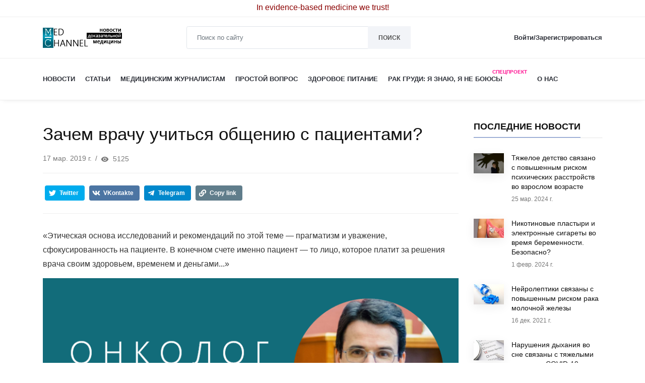

--- FILE ---
content_type: text/html; charset=utf-8
request_url: https://medchannel.ru/pryamaya-rech/kak-vrachu-professionalno-rasskazat-pacientu-o-medicinskoi-oshibke-i-oslozhnenii
body_size: 124633
content:
<!DOCTYPE html><html lang="ru" prefix="og://ogp.me/ns#"><head>
  <meta charset="utf-8">
  <title>Зачем врачу учиться общению с пациентами?</title>
  <base href="/">

  <meta name="viewport" content="width=device-width, initial-scale=1">
  <link rel="icon" type="image/x-icon" href="/webassets/images/favicons/favicon.ico">

  <link rel="apple-touch-icon" sizes="57x57" href="/webassets/images/favicons/apple-icon-57x57.png">
  <link rel="apple-touch-icon" sizes="60x60" href="/webassets/images/favicons/apple-icon-60x60.png">
  <link rel="apple-touch-icon" sizes="72x72" href="/webassets/images/favicons/apple-icon-72x72.png">
  <link rel="apple-touch-icon" sizes="76x76" href="/webassets/images/favicons/apple-icon-76x76.png">
  <link rel="apple-touch-icon" sizes="114x114" href="/webassets/images/favicons/apple-icon-114x114.png">
  <link rel="apple-touch-icon" sizes="120x120" href="/webassets/images/favicons/apple-icon-120x120.png">
  <link rel="apple-touch-icon" sizes="144x144" href="/webassets/images/favicons/apple-icon-144x144.png">
  <link rel="apple-touch-icon" sizes="152x152" href="/webassets/images/favicons/apple-icon-152x152.png">
  <link rel="apple-touch-icon" sizes="180x180" href="/webassets/images/favicons/apple-icon-180x180.png">
  <link rel="icon" type="image/png" sizes="192x192" href="/webassets/images/favicons/android-icon-192x192.png">
  <link rel="icon" type="image/png" sizes="32x32" href="/webassets/images/favicons/favicon-32x32.png">
  <link rel="icon" type="image/png" sizes="96x96" href="/webassets/images/favicons/favicon-96x96.png">
  <link rel="icon" type="image/png" sizes="16x16" href="/webassets/images/favicons/favicon-16x16.png">
  <link rel="manifest" href="/webassets/images/favicons/manifest.json">
  <meta name="msapplication-TileColor" content="#ffffff">
  <meta name="msapplication-TileImage" content="/webassets/images/favicons/ms-icon-144x144.png">
  <meta name="theme-color" content="#ffffff">
<link rel="stylesheet" href="styles.28b846564f5c78806f9c.css"><style ng-transition="serverApp"></style><style ng-transition="serverApp">ng-progress{z-index:999999;pointer-events:none}ng-progress[fixed=true] .ng-progress-bar,ng-progress[fixed=true] .ng-spinner{position:fixed}ng-progress[fixed=true] .ng-spinner{top:15px}ng-progress[fixed=true][spinnerPosition=left] .ng-spinner{left:15px}ng-progress[fixed=true][spinnerPosition=right] .ng-spinner{right:15px}ng-progress[thick=true] .ng-spinner-icon{width:24px;height:24px;border-width:3px}ng-progress[thick=true] .ng-bar-placeholder{height:3px!important}ng-progress[dir='ltr+'] .ng-meteor,ng-progress[dir=ltr-] .ng-meteor{-webkit-transform:rotate(3deg);transform:rotate(3deg)}ng-progress[dir='ltr+'][thick=true] .ng-meteor,ng-progress[dir=ltr-][thick=true] .ng-meteor{-webkit-transform:rotate(4deg);transform:rotate(4deg)}ng-progress[dir='ltr+'] .ng-bar,ng-progress[dir='rtl+'] .ng-bar{margin-left:-100%}ng-progress[dir='ltr+'] .ng-meteor,ng-progress[dir='rtl+'] .ng-meteor{right:0}ng-progress[dir='ltr+'] .ng-meteor,ng-progress[dir=rtl-] .ng-meteor{top:-3px}ng-progress[dir='ltr+'][thick=true] .ng-meteor,ng-progress[dir=rtl-][thick=true] .ng-meteor{top:-4px}ng-progress[dir='rtl+'] .ng-meteor,ng-progress[dir=ltr-] .ng-meteor{bottom:-3px}ng-progress[dir='rtl+'][thick=true] .ng-meteor,ng-progress[dir=ltr-][thick=true] .ng-meteor{bottom:-4px}ng-progress[dir='rtl+'] .ng-bar-placeholder,ng-progress[dir=ltr-] .ng-bar-placeholder{-webkit-transform:rotate(180deg);transform:rotate(180deg)}ng-progress[dir='rtl+'] .ng-spinner-icon,ng-progress[dir=ltr-] .ng-spinner-icon{animation-direction:reverse}ng-progress[dir='rtl+'] .ng-meteor,ng-progress[dir=rtl-] .ng-meteor{-webkit-transform:rotate(-3deg);transform:rotate(-3deg)}ng-progress[dir='rtl+'][thick=true] .ng-meteor,ng-progress[dir=rtl-][thick=true] .ng-meteor{-webkit-transform:rotate(-4deg);transform:rotate(-4deg)}ng-progress[spinnerPosition=left] .ng-spinner{left:10px}ng-progress[spinnerPosition=right] .ng-spinner{right:10px}.ng-progress-bar{position:relative;z-index:999999;top:0;left:0;width:100%;zoom:1;opacity:0}.ng-progress-bar.-active{opacity:1;transition:none}.ng-bar-placeholder{position:absolute;height:2px;width:100%}.ng-bar{width:100%;height:100%;-webkit-transform:translate(-100%,0,0);transform:translate(-100%,0,0)}.ng-meteor{display:block;position:absolute;width:100px;height:100%;opacity:1}.ng-spinner{position:absolute;display:block;z-index:1031;top:10px}.ng-spinner-icon{width:18px;height:18px;box-sizing:border-box;-webkit-animation:.4s linear infinite spinner-animation;animation:.4s linear infinite spinner-animation;border:2px solid transparent;border-radius:50%}@-webkit-keyframes spinner-animation{0%{-webkit-transform:rotate(0);transform:rotate(0)}100%{-webkit-transform:rotate(360deg);transform:rotate(360deg)}}@keyframes spinner-animation{0%{-webkit-transform:rotate(0);transform:rotate(0)}100%{-webkit-transform:rotate(360deg);transform:rotate(360deg)}}</style><style ng-transition="serverApp">.backdrop[_ngcontent-sc2] {
        z-index: 1999;
        position: absolute;
        top: 0;
        left: 0;
        right: 0;
        bottom: 0;
        background-color: rgba(0, 0, 0, 0.3);
      }

      
      .spinner-circle[_ngcontent-sc2], .spinner-circle[_ngcontent-sc2]:after {
          border-radius: 50%;
          width: 10em;
          height: 10em;
      }

      .spinner-circle[_ngcontent-sc2] {
          font-size: 6px;
          border-top: 1.1em solid rgba(255, 255, 255, 0.2);
          border-right: 1.1em solid rgba(255, 255, 255, 0.2);
          border-bottom: 1.1em solid rgba(255, 255, 255, 0.2);
          border-left: 1.1em solid #ffffff;
          margin: auto;
          position: absolute;
          top: 0;
          left: 0;
          right: 0;
          bottom: 0;
          margin: auto;
          z-index: 2000;
          -webkit-transform: translateZ(0);
          -ms-transform: translateZ(0);
          transform: translateZ(0);
          -webkit-animation: load8 1.1s infinite linear;
          animation: load8 1.1s infinite linear;
      }
      @-webkit-keyframes load8 {
          0% {
              -webkit-transform: rotate(0deg);
              transform: rotate(0deg);
          }
          100% {
              -webkit-transform: rotate(360deg);
              transform: rotate(360deg);
          }
      }
      @keyframes load8 {
          0% {
              -webkit-transform: rotate(0deg);
              transform: rotate(0deg);
          }
          100% {
              -webkit-transform: rotate(360deg);
              transform: rotate(360deg);
          }
      }

      
      .spinner-circle-swish[_ngcontent-sc2] {
          font-size: 60px;
          overflow: hidden;
          width: 1em;
          height: 1em;
          z-index: 2000;
          border-radius: 50%;
          margin: auto;
          position: absolute;
          top: 0;
          left: 0;
          right: 0;
          bottom: 0;
          margin: auto;
          z-index: 2000;
          -webkit-transform: translateZ(0);
          -ms-transform: translateZ(0);
          transform: translateZ(0);
          -webkit-animation: load6 1.7s infinite ease, round 1.7s infinite ease;
          animation: load6 1.7s infinite ease, round 1.7s infinite ease;
        }
        @-webkit-keyframes load6 {
          0% {
            box-shadow: 0 -0.83em 0 -0.4em, 0 -0.83em 0 -0.42em, 0 -0.83em 0 -0.44em, 0 -0.83em 0 -0.46em, 0 -0.83em 0 -0.477em;
          }
          5%,
          95% {
            box-shadow: 0 -0.83em 0 -0.4em, 0 -0.83em 0 -0.42em, 0 -0.83em 0 -0.44em, 0 -0.83em 0 -0.46em, 0 -0.83em 0 -0.477em;
          }
          10%,
          59% {
            box-shadow: 0 -0.83em 0 -0.4em, -0.087em -0.825em 0 -0.42em, -0.173em -0.812em 0 -0.44em, -0.256em -0.789em 0 -0.46em, -0.297em -0.775em 0 -0.477em;
          }
          20% {
            box-shadow: 0 -0.83em 0 -0.4em, -0.338em -0.758em 0 -0.42em, -0.555em -0.617em 0 -0.44em, -0.671em -0.488em 0 -0.46em, -0.749em -0.34em 0 -0.477em;
          }
          38% {
            box-shadow: 0 -0.83em 0 -0.4em, -0.377em -0.74em 0 -0.42em, -0.645em -0.522em 0 -0.44em, -0.775em -0.297em 0 -0.46em, -0.82em -0.09em 0 -0.477em;
          }
          100% {
            box-shadow: 0 -0.83em 0 -0.4em, 0 -0.83em 0 -0.42em, 0 -0.83em 0 -0.44em, 0 -0.83em 0 -0.46em, 0 -0.83em 0 -0.477em;
          }
        }
        @keyframes load6 {
          0% {
            box-shadow: 0 -0.83em 0 -0.4em, 0 -0.83em 0 -0.42em, 0 -0.83em 0 -0.44em, 0 -0.83em 0 -0.46em, 0 -0.83em 0 -0.477em;
          }
          5%,
          95% {
            box-shadow: 0 -0.83em 0 -0.4em, 0 -0.83em 0 -0.42em, 0 -0.83em 0 -0.44em, 0 -0.83em 0 -0.46em, 0 -0.83em 0 -0.477em;
          }
          10%,
          59% {
            box-shadow: 0 -0.83em 0 -0.4em, -0.087em -0.825em 0 -0.42em, -0.173em -0.812em 0 -0.44em, -0.256em -0.789em 0 -0.46em, -0.297em -0.775em 0 -0.477em;
          }
          20% {
            box-shadow: 0 -0.83em 0 -0.4em, -0.338em -0.758em 0 -0.42em, -0.555em -0.617em 0 -0.44em, -0.671em -0.488em 0 -0.46em, -0.749em -0.34em 0 -0.477em;
          }
          38% {
            box-shadow: 0 -0.83em 0 -0.4em, -0.377em -0.74em 0 -0.42em, -0.645em -0.522em 0 -0.44em, -0.775em -0.297em 0 -0.46em, -0.82em -0.09em 0 -0.477em;
          }
          100% {
            box-shadow: 0 -0.83em 0 -0.4em, 0 -0.83em 0 -0.42em, 0 -0.83em 0 -0.44em, 0 -0.83em 0 -0.46em, 0 -0.83em 0 -0.477em;
          }
        }
        @-webkit-keyframes round {
          0% {
            -webkit-transform: rotate(0deg);
            transform: rotate(0deg);
          }
          100% {
            -webkit-transform: rotate(360deg);
            transform: rotate(360deg);
          }
        }
        @keyframes round {
          0% {
            -webkit-transform: rotate(0deg);
            transform: rotate(0deg);
          }
          100% {
            -webkit-transform: rotate(360deg);
            transform: rotate(360deg);
          }
        }

      
      .sk-cube-grid[_ngcontent-sc2] {
          width: 40px;
          height: 40px;

          position: absolute;
          top: 0;
          left: 0;
          right: 0;
          bottom: 0;
          margin: auto;
          z-index: 2000;
      }

      .sk-cube-grid[_ngcontent-sc2]   .sk-cube[_ngcontent-sc2] {
          width: 33%;
          height: 33%;
          background-color: #333;
          float: left;
          -webkit-animation: sk-cubeGridScaleDelay 1.3s infinite ease-in-out;
          animation: sk-cubeGridScaleDelay 1.3s infinite ease-in-out;
      }

      .sk-cube-grid[_ngcontent-sc2]   .sk-cube1[_ngcontent-sc2] {
          -webkit-animation-delay: 0.2s;
          animation-delay: 0.2s;
      }

      .sk-cube-grid[_ngcontent-sc2]   .sk-cube2[_ngcontent-sc2] {
          -webkit-animation-delay: 0.3s;
          animation-delay: 0.3s;
      }

      .sk-cube-grid[_ngcontent-sc2]   .sk-cube3[_ngcontent-sc2] {
          -webkit-animation-delay: 0.4s;
          animation-delay: 0.4s;
      }

      .sk-cube-grid[_ngcontent-sc2]   .sk-cube4[_ngcontent-sc2] {
          -webkit-animation-delay: 0.1s;
          animation-delay: 0.1s;
      }

      .sk-cube-grid[_ngcontent-sc2]   .sk-cube5[_ngcontent-sc2] {
          -webkit-animation-delay: 0.2s;
          animation-delay: 0.2s;
      }

      .sk-cube-grid[_ngcontent-sc2]   .sk-cube6[_ngcontent-sc2] {
          -webkit-animation-delay: 0.3s;
          animation-delay: 0.3s;
      }

      .sk-cube-grid[_ngcontent-sc2]   .sk-cube7[_ngcontent-sc2] {
          -webkit-animation-delay: 0s;
          animation-delay: 0s;
      }

      .sk-cube-grid[_ngcontent-sc2]   .sk-cube8[_ngcontent-sc2] {
          -webkit-animation-delay: 0.1s;
          animation-delay: 0.1s;
      }

      .sk-cube-grid[_ngcontent-sc2]   .sk-cube9[_ngcontent-sc2] {
          -webkit-animation-delay: 0.2s;
          animation-delay: 0.2s;
      }

      @-webkit-keyframes sk-cubeGridScaleDelay {
          0%, 70%, 100% {
              -webkit-transform: scale3D(1, 1, 1);
              transform: scale3D(1, 1, 1);
          } 35% {
              -webkit-transform: scale3D(0, 0, 1);
              transform: scale3D(0, 0, 1);
          }
      }

      @keyframes sk-cubeGridScaleDelay {
          0%, 70%, 100% {
              -webkit-transform: scale3D(1, 1, 1);
              transform: scale3D(1, 1, 1);
          } 35% {
              -webkit-transform: scale3D(0, 0, 1);
              transform: scale3D(0, 0, 1);
          }
      }

      
      .spinner-double-bounce[_ngcontent-sc2] {
          width: 40px;
          height: 40px;
          position: absolute;
          top: 0;
          left: 0;
          right: 0;
          bottom: 0;
          margin: auto;
          z-index: 2000;
      }

      .double-bounce1[_ngcontent-sc2], .double-bounce2[_ngcontent-sc2] {
          width: 100%;
          height: 100%;
          border-radius: 50%;
          background-color: #333;
          opacity: 0.6;
          position: absolute;
          top: 0;
          left: 0;
          -webkit-animation: sk-bounce 2.0s infinite ease-in-out;
          animation: sk-bounce 2.0s infinite ease-in-out;
      }

      .double-bounce2[_ngcontent-sc2] {
          -webkit-animation-delay: -1.0s;
          animation-delay: -1.0s;
      }

      @-webkit-keyframes sk-bounce {
          0%, 100% { -webkit-transform: scale(0.0) }
          50% { -webkit-transform: scale(1.0) }
      }

      @keyframes sk-bounce {
          0%, 100% {
            transform: scale(0.0);
            -webkit-transform: scale(0.0);
          } 50% {
            transform: scale(1.0);
            -webkit-transform: scale(1.0);
          }
      }

      
      .spinner-pulse[_ngcontent-sc2] {
          width: 40px;
          height: 40px;
          background-color: #333;
          position: absolute;
          top: 0;
          left: 0;
          right: 0;
          bottom: 0;
          margin: auto;
          z-index: 2000;
          border-radius: 100%;
          -webkit-animation: sk-scaleout 1.0s infinite ease-in-out;
          animation: sk-scaleout 1.0s infinite ease-in-out;
      }

      @-webkit-keyframes sk-scaleout {
          0% { -webkit-transform: scale(0) }
          100% {
            -webkit-transform: scale(1.0);
            opacity: 0;
          }
      }

      @keyframes sk-scaleout {
          0% {
            -webkit-transform: scale(0);
            transform: scale(0);
          } 100% {
            -webkit-transform: scale(1.0);
            transform: scale(1.0);
            opacity: 0;
          }
      }

      
      .spinner-three-bounce[_ngcontent-sc2] {
          width: 70px;
          text-align: center;
          position: absolute;
          top: 0;
          left: 0;
          right: 0;
          bottom: 0;
          height: 20px;
          margin: auto;
          z-index: 2000;
      }

      .spinner-three-bounce[_ngcontent-sc2]    > div[_ngcontent-sc2] {
          width: 18px;
          height: 18px;
          background-color: #ffffff;

          border-radius: 100%;
          display: inline-block;
          -webkit-animation: sk-bouncedelay 1.4s infinite ease-in-out both;
          animation: sk-bouncedelay 1.4s infinite ease-in-out both;
      }

      .spinner-three-bounce[_ngcontent-sc2]   .bounce1[_ngcontent-sc2] {
          -webkit-animation-delay: -0.32s;
          animation-delay: -0.32s;
      }

      .spinner-three-bounce[_ngcontent-sc2]   .bounce2[_ngcontent-sc2] {
          -webkit-animation-delay: -0.16s;
          animation-delay: -0.16s;
      }

      @-webkit-keyframes sk-bouncedelay {
          0%, 80%, 100% { -webkit-transform: scale(0) }
          40% { -webkit-transform: scale(1.0) }
      }

      @keyframes sk-bouncedelay {
          0%, 80%, 100% {
              -webkit-transform: scale(0);
              transform: scale(0);
          } 40% {
              -webkit-transform: scale(1.0);
              transform: scale(1.0);
          }
      }

      
      .spinner-sk-rotateplane[_ngcontent-sc2] {
          width: 40px;
          height: 40px;
          background-color: #ffffff;
          text-align: center;
          position: absolute;
          top: 0;
          left: 0;
          right: 0;
          bottom: 0;
          margin: auto;
          z-index: 2000;
          -webkit-animation: sk-rotateplane 1.2s infinite ease-in-out;
          animation: sk-rotateplane 1.2s infinite ease-in-out;
      }

      @-webkit-keyframes sk-rotateplane {
          0% { -webkit-transform: perspective(120px) }
          50% { -webkit-transform: perspective(120px) rotateY(180deg) }
          100% { -webkit-transform: perspective(120px) rotateY(180deg)  rotateX(180deg) }
      }

      @keyframes sk-rotateplane {
          0% {
              transform: perspective(120px) rotateX(0deg) rotateY(0deg);
              -webkit-transform: perspective(120px) rotateX(0deg) rotateY(0deg)
          } 50% {
              transform: perspective(120px) rotateX(-180.1deg) rotateY(0deg);
              -webkit-transform: perspective(120px) rotateX(-180.1deg) rotateY(0deg)
          } 100% {
              transform: perspective(120px) rotateX(-180deg) rotateY(-179.9deg);
              -webkit-transform: perspective(120px) rotateX(-180deg) rotateY(-179.9deg);
          }
      }

      
      .spinner-rectangle-bounce[_ngcontent-sc2] {
          width: 50px;
          height: 40px;
          font-size: 10px;
          text-align: center;
          position: absolute;
          top: 0;
          left: 0;
          right: 0;
          bottom: 0;
          margin: auto;
          z-index: 2000;
      }

      .spinner-rectangle-bounce[_ngcontent-sc2]    > div[_ngcontent-sc2] {
          background-color: #ffffff;
          height: 100%;
          width: 6px;
          display: inline-block;
          -webkit-animation: sk-stretchdelay 1.2s infinite ease-in-out;
          animation: sk-stretchdelay 1.2s infinite ease-in-out;
      }

      .spinner-rectangle-bounce[_ngcontent-sc2]   .rect2[_ngcontent-sc2] {
          -webkit-animation-delay: -1.1s;
          animation-delay: -1.1s;
      }

      .spinner-rectangle-bounce[_ngcontent-sc2]   .rect3[_ngcontent-sc2] {
          -webkit-animation-delay: -1.0s;
          animation-delay: -1.0s;
      }

      .spinner-rectangle-bounce[_ngcontent-sc2]   .rect4[_ngcontent-sc2] {
          -webkit-animation-delay: -0.9s;
          animation-delay: -0.9s;
      }

      .spinner-rectangle-bounce[_ngcontent-sc2]   .rect5[_ngcontent-sc2] {
          -webkit-animation-delay: -0.8s;
          animation-delay: -0.8s;
      }

      @-webkit-keyframes sk-stretchdelay {
          0%, 40%, 100% { -webkit-transform: scaleY(0.4) }
          20% { -webkit-transform: scaleY(1.0) }
      }

      @keyframes sk-stretchdelay {
          0%, 40%, 100% {
              transform: scaleY(0.4);
              -webkit-transform: scaleY(0.4);
          }  20% {
              transform: scaleY(1.0);
              -webkit-transform: scaleY(1.0);
          }
      }

      
      .spinner-wandering-cubes[_ngcontent-sc2] {
          width: 60px;
          height: 58px;
          font-size: 10px;
          text-align: center;
          position: absolute;
          top: 0;
          left: 0;
          right: 0;
          bottom: 0;
          margin: auto;
          z-index: 2000;
      }

      .cube1[_ngcontent-sc2], .cube2[_ngcontent-sc2] {
          background-color: #ffffff;
          width: 15px;
          height: 15px;
          position: absolute;
          top: 0;
          left: 0;
          -webkit-animation: sk-cubemove 1.8s infinite ease-in-out;
          animation: sk-cubemove 1.8s infinite ease-in-out;
      }

      .cube2[_ngcontent-sc2] {
          -webkit-animation-delay: -0.9s;
          animation-delay: -0.9s;
      }

      @-webkit-keyframes sk-cubemove {
          25% { -webkit-transform: translateX(42px) rotate(-90deg) scale(0.5) }
          50% { -webkit-transform: translateX(42px) translateY(42px) rotate(-180deg) }
          75% { -webkit-transform: translateX(0px) translateY(42px) rotate(-270deg) scale(0.5) }
          100% { -webkit-transform: rotate(-360deg) }
      }

      @keyframes sk-cubemove {
          25% {
              transform: translateX(42px) rotate(-90deg) scale(0.5);
              -webkit-transform: translateX(42px) rotate(-90deg) scale(0.5);
          } 50% {
              transform: translateX(42px) translateY(42px) rotate(-179deg);
              -webkit-transform: translateX(42px) translateY(42px) rotate(-179deg);
          } 50.1% {
              transform: translateX(42px) translateY(42px) rotate(-180deg);
              -webkit-transform: translateX(42px) translateY(42px) rotate(-180deg);
          } 75% {
              transform: translateX(0px) translateY(42px) rotate(-270deg) scale(0.5);
              -webkit-transform: translateX(0px) translateY(42px) rotate(-270deg) scale(0.5);
          } 100% {
              transform: rotate(-360deg);
              -webkit-transform: rotate(-360deg);
          }
      }

      
      .sk-circle[_ngcontent-sc2] {
          width: 40px;
          height: 40px;
          position: absolute;
          top: 0;
          left: 0;
          right: 0;
          bottom: 0;
          margin: auto;
          z-index: 2000;
        }
        .sk-circle[_ngcontent-sc2]   .sk-child[_ngcontent-sc2] {
          width: 100%;
          height: 100%;
          position: absolute;
          left: 0;
          top: 0;
        }
        .sk-circle[_ngcontent-sc2]   .sk-child[_ngcontent-sc2]:before {
          content: '';
          display: block;
          margin: 0 auto;
          width: 15%;
          height: 15%;
          background-color: #333;
          border-radius: 100%;
          -webkit-animation: sk-circleBounceDelay 1.2s infinite ease-in-out both;
                  animation: sk-circleBounceDelay 1.2s infinite ease-in-out both;
        }
        .sk-circle[_ngcontent-sc2]   .sk-circle2[_ngcontent-sc2] {
          -webkit-transform: rotate(30deg);
              -ms-transform: rotate(30deg);
                  transform: rotate(30deg); }
        .sk-circle[_ngcontent-sc2]   .sk-circle3[_ngcontent-sc2] {
          -webkit-transform: rotate(60deg);
              -ms-transform: rotate(60deg);
                  transform: rotate(60deg); }
        .sk-circle[_ngcontent-sc2]   .sk-circle4[_ngcontent-sc2] {
          -webkit-transform: rotate(90deg);
              -ms-transform: rotate(90deg);
                  transform: rotate(90deg); }
        .sk-circle[_ngcontent-sc2]   .sk-circle5[_ngcontent-sc2] {
          -webkit-transform: rotate(120deg);
              -ms-transform: rotate(120deg);
                  transform: rotate(120deg); }
        .sk-circle[_ngcontent-sc2]   .sk-circle6[_ngcontent-sc2] {
          -webkit-transform: rotate(150deg);
              -ms-transform: rotate(150deg);
                  transform: rotate(150deg); }
        .sk-circle[_ngcontent-sc2]   .sk-circle7[_ngcontent-sc2] {
          -webkit-transform: rotate(180deg);
              -ms-transform: rotate(180deg);
                  transform: rotate(180deg); }
        .sk-circle[_ngcontent-sc2]   .sk-circle8[_ngcontent-sc2] {
          -webkit-transform: rotate(210deg);
              -ms-transform: rotate(210deg);
                  transform: rotate(210deg); }
        .sk-circle[_ngcontent-sc2]   .sk-circle9[_ngcontent-sc2] {
          -webkit-transform: rotate(240deg);
              -ms-transform: rotate(240deg);
                  transform: rotate(240deg); }
        .sk-circle[_ngcontent-sc2]   .sk-circle10[_ngcontent-sc2] {
          -webkit-transform: rotate(270deg);
              -ms-transform: rotate(270deg);
                  transform: rotate(270deg); }
        .sk-circle[_ngcontent-sc2]   .sk-circle11[_ngcontent-sc2] {
          -webkit-transform: rotate(300deg);
              -ms-transform: rotate(300deg);
                  transform: rotate(300deg); }
        .sk-circle[_ngcontent-sc2]   .sk-circle12[_ngcontent-sc2] {
          -webkit-transform: rotate(330deg);
              -ms-transform: rotate(330deg);
                  transform: rotate(330deg); }
        .sk-circle[_ngcontent-sc2]   .sk-circle2[_ngcontent-sc2]:before {
          -webkit-animation-delay: -1.1s;
                  animation-delay: -1.1s; }
        .sk-circle[_ngcontent-sc2]   .sk-circle3[_ngcontent-sc2]:before {
          -webkit-animation-delay: -1s;
                  animation-delay: -1s; }
        .sk-circle[_ngcontent-sc2]   .sk-circle4[_ngcontent-sc2]:before {
          -webkit-animation-delay: -0.9s;
                  animation-delay: -0.9s; }
        .sk-circle[_ngcontent-sc2]   .sk-circle5[_ngcontent-sc2]:before {
          -webkit-animation-delay: -0.8s;
                  animation-delay: -0.8s; }
        .sk-circle[_ngcontent-sc2]   .sk-circle6[_ngcontent-sc2]:before {
          -webkit-animation-delay: -0.7s;
                  animation-delay: -0.7s; }
        .sk-circle[_ngcontent-sc2]   .sk-circle7[_ngcontent-sc2]:before {
          -webkit-animation-delay: -0.6s;
                  animation-delay: -0.6s; }
        .sk-circle[_ngcontent-sc2]   .sk-circle8[_ngcontent-sc2]:before {
          -webkit-animation-delay: -0.5s;
                  animation-delay: -0.5s; }
        .sk-circle[_ngcontent-sc2]   .sk-circle9[_ngcontent-sc2]:before {
          -webkit-animation-delay: -0.4s;
                  animation-delay: -0.4s; }
        .sk-circle[_ngcontent-sc2]   .sk-circle10[_ngcontent-sc2]:before {
          -webkit-animation-delay: -0.3s;
                  animation-delay: -0.3s; }
        .sk-circle[_ngcontent-sc2]   .sk-circle11[_ngcontent-sc2]:before {
          -webkit-animation-delay: -0.2s;
                  animation-delay: -0.2s; }
        .sk-circle[_ngcontent-sc2]   .sk-circle12[_ngcontent-sc2]:before {
          -webkit-animation-delay: -0.1s;
                  animation-delay: -0.1s; }

        @-webkit-keyframes sk-circleBounceDelay {
          0%, 80%, 100% {
            -webkit-transform: scale(0);
                    transform: scale(0);
          } 40% {
            -webkit-transform: scale(1);
                    transform: scale(1);
          }
        }

        @keyframes sk-circleBounceDelay {
          0%, 80%, 100% {
            -webkit-transform: scale(0);
                    transform: scale(0);
          } 40% {
            -webkit-transform: scale(1);
                    transform: scale(1);
          }
        }

        
        .spinner-chasing-dots[_ngcontent-sc2] {
          width: 40px;
          height: 40px;
          position: absolute;
          top: 0;
          left: 0;
          right: 0;
          bottom: 0;
          margin: auto;
          z-index: 2000;
          text-align: center;
          -webkit-animation: sk-rotate 2.0s infinite linear;
          animation: sk-rotate 2.0s infinite linear;
        }

        .dot1[_ngcontent-sc2], .dot2[_ngcontent-sc2] {
          width: 60%;
          height: 60%;
          display: inline-block;
          position: absolute;
          top: 0;
          background-color: #333;
          border-radius: 100%;
          -webkit-animation: sk-bounce 2.0s infinite ease-in-out;
          animation: sk-bounce 2.0s infinite ease-in-out;
        }

        .dot2[_ngcontent-sc2] {
          top: auto;
          bottom: 0;
          -webkit-animation-delay: -1.0s;
          animation-delay: -1.0s;
        }

        @-webkit-keyframes sk-rotate { 100% { -webkit-transform: rotate(360deg) }}
        @keyframes sk-rotate { 100% { transform: rotate(360deg); -webkit-transform: rotate(360deg) }}

        @-webkit-keyframes sk-bounce {
          0%, 100% { -webkit-transform: scale(0.0) }
          50% { -webkit-transform: scale(1.0) }
        }

        @keyframes sk-bounce {
          0%, 100% {
            transform: scale(0.0);
            -webkit-transform: scale(0.0);
          } 50% {
            transform: scale(1.0);
            -webkit-transform: scale(1.0);
          }
        }

      .full-screen[_ngcontent-sc2] {
          position: fixed;
          position: -ms-page;
      }</style><meta property="og:type" content="article"><meta property="fb:app_id" content="2261746200746203"><meta property="og:locale" content="ru_RU"><meta property="og:title" content="Зачем врачу учиться общению с пациентами?"><meta property="og:site_name" content="MedChannel"><meta name="twitter:title" content="Зачем врачу учиться общению с пациентами?"><meta name="description" content="«Этическая основа исследований и рекомендаций по этой теме — прагматизм и уважение, сфокусированность на пациенте. В конечном счете именно пациент — то лицо, которое платит за решения врача своим здоровьем, временем и деньгами...»
"><meta property="og:description" content="«Этическая основа исследований и рекомендаций по этой теме — прагматизм и уважение, сфокусированность на пациенте. В конечном счете именно пациент — то лицо, которое платит за решения врача своим здоровьем, временем и деньгами...»
"><meta name="twitter:description" content="«Этическая основа исследований и рекомендаций по этой теме — прагматизм и уважение, сфокусированность на пациенте. В конечном счете именно пациент — то лицо, которое платит за решения врача своим здоровьем, временем и деньгами...»
"><meta property="keywords" content="коммуникация врача и пациента, общение с пациентом, врач и пациент, медицинская ошибка, осложнение"><meta name="twitter:card" content="summary_large_image"><meta name="twitter:image:src" content="https://medchannel.ru/assets/upload/%D0%92%D0%931.png"><meta property="og:image" content="https://medchannel.ru/assets/upload/%D0%92%D0%931.png?width=800"><meta property="og:url" content="https://medchannel.ru/pryamaya-rech/kak-vrachu-professionalno-rasskazat-pacientu-o-medicinskoi-oshibke-i-oslozhnenii"><meta name="twitter:site" content="https://medchannel.ru/pryamaya-rech/kak-vrachu-professionalno-rasskazat-pacientu-o-medicinskoi-oshibke-i-oslozhnenii"><meta property="article:tag" content="коммуникация врача и пациента"><meta property="article:tag" content="медицинская ошибка"><meta property="article:tag" content="осложнение"><meta property="article:tag" content="общение врача и пациента"><meta property="article:section" content="Прямая речь"><style ng-transition="serverApp">[_nghost-sc3]{display:inherit}</style><style ng-transition="serverApp">.sb-button,   .sb-group{display:inline-flex;align-items:flex-start}  .sb-group{flex-wrap:wrap}  .sb-button{margin:.3125em}  .sb-wrapper{font-size:inherit;cursor:pointer;position:relative;outline:0;min-width:4.125em;height:2.5em;border:none;border-radius:1px;padding:0;line-height:2.571em;background-color:transparent}  .sb-wrapper .sb-count,   .sb-wrapper .sb-icon,   .sb-wrapper .sb-text{display:flex;align-items:center;justify-content:center;-webkit-user-select:none;-moz-user-select:none;-ms-user-select:none;user-select:none}  .sb-wrapper .sb-inner{display:flex;flex:1;width:100%;height:100%}  .sb-wrapper .sb-content{display:flex;height:100%;width:100%}  .sb-wrapper .sb-text{padding:0 .7em;flex:1;height:100%;white-space:nowrap}  .sb-wrapper .sb-icon{text-align:center;width:100%;height:100%;font-size:1.2em;min-width:2em}  .sb-wrapper .sb-count{font-size:.9em;padding:0 .7em}  .sb-wrapper .sb-count,   .sb-wrapper .sb-text{font-weight:700}  .sb-show-text .sb-icon{width:2em}  .sb-show-count{min-width:5.333em}</style><script type="text/javascript">(function(w, d, n, s, t) {
        w[n] = w[n] || [];
        w[n].push(function() {
            Ya.Context.AdvManager.render({
                blockId: "R-A-405192-3",
                renderTo: "yandex_rtb_R-A-405192-3",
                async: true
            });
        });
        t = d.getElementsByTagName("script")[0];
        s = d.createElement("script");
        s.type = "text/javascript";
        s.src = "//an.yandex.ru/system/context.js";
        s.async = true;
        t.parentNode.insertBefore(s, t);
    })(this, this.document, "yandexContextAsyncCallbacks");</script></head>
<body>
  <app-root _nghost-sc0="" ng-version="7.2.5"><ng-progress _ngcontent-sc0="" role="progressbar" spinnerposition="right" dir="ltr+" thick="true" fixed="true"><!----><!----><div class="ng-progress-bar" style="transition:opacity 200ms linear;"><div class="ng-bar-placeholder"><div class="ng-bar" style="transform:translate3d(0%,0,0);background-color:#6281C8;transition:none;"><!----><div class="ng-meteor" style="box-shadow:0 0 10px #6281C8, 0 0 5px #6281C8;"></div></div></div><!----><div class="ng-spinner"><div class="ng-spinner-icon" style="border-top-color:#6281C8;border-left-color:#6281C8;"></div></div></div></ng-progress><router-outlet _ngcontent-sc0=""></router-outlet><app-common-layout><app-header><header class="header"><div class="header__small-section"><span>In evidence-based medicine we trust!</span></div><div class="header__section z-index-1000"><div class="container"><div class="row align-items-center"><div class="col-md-3 d-none d-lg-block"><!----><a class="navbar-brand" href="/"><img alt="Logo" src="assets/upload/logo/medchannel-logo2.png"></a></div><div class="col-12 col-md-5"><app-search-form><form class="input-group header-search ng-untouched ng-pristine ng-valid" novalidate=""><input class="form-control ng-untouched ng-pristine ng-valid" name="query" placeholder="Поиск по сайту" type="text" value=""><span class="input-group-append"><button class="btn header-search__btn" type="submit"><span class="d-none d-lg-block">Поиск</span><i class="mdi mdi-magnify d-block d-lg-none"></i></button></span></form></app-search-form></div><div class="col-auto ml-auto mt-3 mt-md-0"><app-auth-info><!----><!----><div class="profile"><a class="profile__toggler"> Войти/Зарегистрироваться </a></div></app-auth-info></div></div></div></div><app-top-bar><div class="header__section"><nav class="navbar navbar-expand-lg"><div class="container"><!----><a class="d-block d-lg-none navbar-brand" href="/"><img alt="Logo" src="assets/upload/logo/medchannel-logo2.png"></a><button class="navbar-toggler navbar-toggler_opened btn" type="button"><span class="navbar-toggler__inner">☰</span></button><div class="navbar-collapse collapse align-items-center flex-sm-row" id="navBar"><ul class="navbar-nav"><!----><app-menu-item><li class="nav-item" routerlinkactive="active"><!----><!----><a class="nav-link" routerlinkactive="active" href="/news"> НОВОСТИ<!----></a><!----></li></app-menu-item><app-menu-item><li class="nav-item" routerlinkactive="active"><!----><!----><a class="nav-link" routerlinkactive="active" href="/articles"> СТАТЬИ<!----></a><!----></li></app-menu-item><app-menu-item><li class="nav-item" routerlinkactive="active"><!----><!----><a class="nav-link" routerlinkactive="active" href="/medlib"> МЕДИЦИНСКИМ ЖУРНАЛИСТАМ<!----></a><!----></li></app-menu-item><app-menu-item><li class="nav-item" routerlinkactive="active"><!----><!----><a class="nav-link" routerlinkactive="active" href="/prostoi-vopros"> ПРОСТОЙ ВОПРОС<!----></a><!----></li></app-menu-item><app-menu-item><li class="nav-item" routerlinkactive="active"><!----><!----><a class="nav-link" routerlinkactive="active" href="/recipes"> ЗДОРОВОЕ ПИТАНИЕ<!----></a><!----></li></app-menu-item><app-menu-item><li class="nav-item" routerlinkactive="active"><!----><!----><a class="nav-link nav-link-special" routerlinkactive="active" href="/have-no-fears"> РАК ГРУДИ: Я ЗНАЮ, Я НЕ БОЮСЬ!<!----><sup style="color:#FF1493;">Спецпроект</sup></a><!----></li></app-menu-item><app-menu-item><li class="nav-item" routerlinkactive="active"><!----><!----><a class="nav-link nav-link-special" routerlinkactive="active" href="/about"> О нас<!----><sup style="color:#FF1493;">   </sup></a><!----></li></app-menu-item></ul></div></div></nav></div></app-top-bar></header></app-header><router-outlet></router-outlet><app-content-layout><ngx-loading _nghost-sc2=""><!----></ngx-loading><main class="container mt-5"><div class="row"><div class="col-lg-9"><router-outlet></router-outlet><app-article-container><!----><!----><article class="big-article"><app-article-header><header class="big-article-header"><h1 class="big-article__title">Зачем врачу учиться общению с пациентами?</h1><ul class="big-article__data"><!----><li class="big-article__data-item">17 мар. 2019 г.</li><li class="big-article__data-item">/</li><li class="big-article__data-item"><i class="mdi mdi-eye mr-1"></i> 5125 </li><!----></ul><ul class="big-article-social-links"><!----><li class="big-article-social-links__item"><share-buttons _nghost-sc3=""><!----><div _ngcontent-sc3="" class="sb-group sb-default" classname="sb-group sb-default"><!----><share-button _ngcontent-sc3="" _nghost-sc4="" class="sb-button sb-default"><button _ngcontent-sc4="" class="sb-wrapper sb-show-icon sb-show-text" style="font-size:11.9px;"><div _ngcontent-sc4="" class="sb-inner"><div _ngcontent-sc4="" class="sb-content"><!----><!----></div><!----></div></button></share-button><share-button _ngcontent-sc3="" _nghost-sc4="" class="sb-button sb-default"><button _ngcontent-sc4="" class="sb-wrapper sb-show-icon sb-show-text" style="font-size:11.9px;"><div _ngcontent-sc4="" class="sb-inner"><div _ngcontent-sc4="" class="sb-content"><!----><!----></div><!----></div></button></share-button><share-button _ngcontent-sc3="" _nghost-sc4="" class="sb-button sb-default"><button _ngcontent-sc4="" class="sb-wrapper sb-show-icon sb-show-text" style="font-size:11.9px;"><div _ngcontent-sc4="" class="sb-inner"><div _ngcontent-sc4="" class="sb-content"><!----><!----></div><!----></div></button></share-button><share-button _ngcontent-sc3="" _nghost-sc4="" class="sb-button sb-default"><button _ngcontent-sc4="" class="sb-wrapper sb-show-icon sb-show-text" style="font-size:11.9px;"><div _ngcontent-sc4="" class="sb-inner"><div _ngcontent-sc4="" class="sb-content"><!----><!----></div><!----></div></button></share-button><div _ngcontent-sc3="" class="sb-button sb-default" classname="sb-button sb-default"><!----></div></div></share-buttons></li></ul></header></app-article-header><app-article-content><section class="article-content"><div><p>«Этическая основа исследований и рекомендаций по этой теме — прагматизм и уважение, сфокусированность на пациенте. В конечном счете именно пациент — то лицо, которое платит за решения врача своим здоровьем, временем и деньгами...»</p>
</div><div><p><strong><span style="background-color:#16a085"><img alt="Image" class="image-center" src="assets/upload/ВГ1.png" style="margin:10px; width:100%">&nbsp; <span style="color:#ffffff">К О Р О Т К О</span>&nbsp;&nbsp;</span></strong></p>

<h2>Понятия «медицинская ошибка» и «осложнение»</h2>

<p>Медицинская ошибка — нарушение в следовании принятому плану лечения (care for the patient) или неправильное принятие решения для достижения (правильной) цели.&nbsp;</p>

<p>Осложнение — отклонение лечебного процесса от идеального предсказуемого результата с измеряемыми последствиями.&nbsp;</p>

<p>Конечно, для пациента важны и ошибка, и осложнения, а труднее всего ситуации, когда осложнения происходят в результате медицинской ошибки, то есть случается пересечение множества событий.&nbsp;</p>

<h2>Пациента всегда информируют об ошибках и осложнениях?</h2>

<p>На практике пациента информируют в 25-80% случаев.&nbsp;</p>

<h2>Позиция пациента</h2>

<p>Пациент рассчитывает на уважение к себе. Это эмоциональная составляющая проблемы. Основные вопросы, которые его волнуют: что случилось, почему это случилось, кто именно виноват в этом? При этом пациент рассчитывает услышать извинения за конкретную ошибку, узнать, какие меры были приняты, чтобы этого больше не случилось, и получить компенсацию.</p>

<h2>Позиция врача</h2>

<p>Врачи думают, как избежать наказания и сохранить лицо. Чувствуют себя потерянными и беспомощными, чувствуют профессиональную несостоятельность и абсолютную невозможность даже приблизиться к разговору об ошибке или осложнении. При всем этом врачи искренне хотят делать свою работу качественно и быть уважаемыми людьми.&nbsp;</p>

<p>Именно эта разница мотивации пациентов и докторов — источник конфликта, ведущий к разрыву между декларируемым требованием быть честным и открытым с пациентом и невыполнением этой декларации на деле. Если в ситуации конфликта врач действует, исходя из общих соображений или правил, конфликт нарастает, и тема компенсация — наказание выходит на первый план.&nbsp;</p>

<h2>Что делать врачу?</h2>

<p>Врачу в этой ситуации важно понять, что единственная переменная, которая влияет на исход конфликта — ощущения пациента. Если пациент чувствует, что его пытаются держать за дурака, манипулировать им, то конфликт будет нарастать. Если врач фокусируется на сохранении своего лица, эта цель тоже не влияет на исход конфликта. Данные по частоте и размеру судебных исков (в США и Канаде) это подтверждают.</p>

<h2>Практические советы врачу</h2>

<p>1. Чувства и сложности, которые вы испытываете, понятны, но они не должны быть определяющими в действиях, поскольку совершенно не совпадают с тем, что ожидает пациент. Результат определяется тем, как воспринимает ситуацию пациент (его семья).</p>

<p>2. Контролируйте свои эмоции и сосредоточьтесь на эмоциях пациента.&nbsp;</p>

<p>3. Общение по поводу осложнения — это не про информацию, которую вы сообщаете. Это про эмоции пациента (его семьи).</p>

<p>4. Эмпатия — основополагающий прием врача.</p>

<p>5. Извинитесь. Извинение должно быть конкретным и содержать все компоненты, которые хочет услышать пациент: что произошло, в чем ошибка, кто виноват, что сделано, чтобы этого не повторилось.</p>

<p>6. Не пытайтесь оправдываться. С точки зрения пациента это хитрость, шитая белыми нитками. Не обобщайте и не обезличивайте произошедшее («было сложно сделать что-то», «возникла непредвиденная ситуация»). Пациентом лучше воспринимаются точные фразы врача: «Я не заметил мочеточник и повредил его», «Я не учел, что в 20% случаев опухоль имеет ложноположительную окраску на X».</p>

<h2>Простит ли пациент врача?&nbsp;</h2>

<p>Исследования по прощению (оказывается, есть и такие) говорят о том, что попытки минимизации ошибки и последствий («все позади», «ничего ведь серьезного не случилось», «все будет хорошо») ведут к обратному эффекту — эскалации конфликта. Пациент может простить врача только в случае сохранения доверия. Тяжесть осложнения и серьезность медицинской ошибки не влияют напрямую на то, что думает пациент о враче. Однако, чем серьезнее осложнение, тем сложнее доктору проявлять эмпатию, открывать полную картину случившегося.&nbsp;<br>
Врачам полезно знать об этой тенденции и тщательнее готовиться к разговору о серьезных ошибках и осложнениях. Это самая лучшая индивидуальная «защита» доктора от последствий, которая работает много лучше «правовой защищенности».&nbsp;</p>

<p><a href="https://www.facebook.com/doctorgushchin/photos/a.1691928864379142/1897008503871176/?type=3">Читать полностью</a><br>
&nbsp;</p>
</div></section></app-article-content><app-article-source><!----></app-article-source><app-article-common-tags name="Категории"><ul class="article-tags-list"><li class="article-tags-list__item article-tags-list__item_title"> Категории: </li><!----><li class="article-tags-list__item"><a class="article-tags-list__item-link" href="/pryamaya-rech">Прямая речь</a></li><!----><li class="article-tags-list__item"><a class="article-tags-list__item-link" href="/prostoi-vopros">Простой вопрос</a></li></ul></app-article-common-tags><app-article-common-tags name="Теги"><ul class="article-tags-list"><li class="article-tags-list__item article-tags-list__item_title"> Теги: </li><!----><!----><li class="article-tags-list__item"><a class="article-tags-list__item-link" href="/kommunikaciya-vracha-i-pacienta">коммуникация врача и пациента</a></li><li class="article-tags-list__item"><a class="article-tags-list__item-link" href="/medicinskaya-oshibka">медицинская ошибка</a></li><li class="article-tags-list__item"><a class="article-tags-list__item-link" href="/oslozhnenie">осложнение</a></li><li class="article-tags-list__item"><a class="article-tags-list__item-link" href="/obshchenie-vracha-i-pacienta">общение врача и пациента</a></li></ul></app-article-common-tags></article><!----><div class="mb-5"></div><div appyaadv="R-A-405192-3" id="yandex_rtb_R-A-405192-3" style="margin-top: 5px; margin-bottom: 5px"></div><div class="mb-5"></div><app-article-related><!----></app-article-related><app-article-primary-category><!----><div class="about-article-author"><div class="block-title"><h2 class="block-title__text">О чем этот раздел</h2></div><div class="about-author"><div class="about-author__info"><a class="about-author__name" href="/pryamaya-rech">Прямая речь</a><p class="about-author__text"><p><img alt="Image" class="image-center" src="assets/upload/gettyimages-469298184-170667a.jpg" style="margin:10px; width:100%">Здорово, когда у врачей хватает времени и на лечение, и на просвещение! Из их личных блогов и аккаунтов в соцсетях мы узнаем много полезного и учимся быть ответственными пациентами. Присоединяйтесь!</p>
</p></div></div></div></app-article-primary-category></app-article-container></div><div class="col-lg-3"><app-recent-news><!----><div class="recent-posts"><div class="block-title"><h2 class="block-title__text">Последние новости</h2></div><!----><div class="article-teaser article-teaser_small"><a class="article-teaser__image" href="/tyazheloe-detstvo-tesno-svyazano-s-povishennim-riskom-psikhicheskikh-rasstroistv-vo-vzroslom-vozraste"><img alt="" appimgsize="" width="80" src="assets/upload/upload/little-boy.jpeg?width=80"></a><div class="article-teaser__body"><a class="article-teaser__title" href="/tyazheloe-detstvo-tesno-svyazano-s-povishennim-riskom-psikhicheskikh-rasstroistv-vo-vzroslom-vozraste">Тяжелое детство связано с повышенным риском психических расстройств во взрослом возрасте</a><ul class="article-teaser__data"><li class="article-teaser__data-item">25 мар. 2024 г.</li></ul></div></div><div class="article-teaser article-teaser_small"><a class="article-teaser__image" href="/news/nikotinovie-plastiri-i-elektronnie-sigareti-vo-vremya-beremennosti-bezopasno"><img alt="" appimgsize="" width="80" src="assets/upload/News/gettyimages-1009961228-170667a.jpg?width=80"></a><div class="article-teaser__body"><a class="article-teaser__title" href="/news/nikotinovie-plastiri-i-elektronnie-sigareti-vo-vremya-beremennosti-bezopasno">Никотиновые пластыри и электронные сигареты во время беременности. Безопасно?</a><ul class="article-teaser__data"><li class="article-teaser__data-item">1 февр. 2024 г.</li></ul></div></div><div class="article-teaser article-teaser_small"><a class="article-teaser__image" href="/news/neiroleptiki-svyazani-s-povishennim-riskom-raka-molochnoi-zhelezi"><img alt="" appimgsize="" width="80" src="assets/upload/News/gettyimages-1225704732-170667a.jpg?width=80"></a><div class="article-teaser__body"><a class="article-teaser__title" href="/news/neiroleptiki-svyazani-s-povishennim-riskom-raka-molochnoi-zhelezi">Нейролептики связаны с повышенным риском рака молочной железы</a><ul class="article-teaser__data"><li class="article-teaser__data-item">16 дек. 2021 г.</li></ul></div></div><div class="article-teaser article-teaser_small"><a class="article-teaser__image" href="/news/narusheniya-dikhaniya-vo-sne-svyazani-s-tyazhelimi-iskhodami-covid-19"><img alt="" appimgsize="" width="80" src="assets/upload/News/gettyimages-184877956-170667a.jpg?width=80"></a><div class="article-teaser__body"><a class="article-teaser__title" href="/news/narusheniya-dikhaniya-vo-sne-svyazani-s-tyazhelimi-iskhodami-covid-19">Нарушения дыхания во сне связаны с тяжелыми исходами COVID-19</a><ul class="article-teaser__data"><li class="article-teaser__data-item">7 дек. 2021 г.</li></ul></div></div><div class="article-teaser article-teaser_small"><a class="article-teaser__image" href="/news/fda-koronavirus-ne-peredaetsya-cherez-produkti-pitaniya-i-upakovku"><img alt="" appimgsize="" width="80" src="assets/upload/News/gettyimages-1215040530-170667a.jpg?width=80"></a><div class="article-teaser__body"><a class="article-teaser__title" href="/news/fda-koronavirus-ne-peredaetsya-cherez-produkti-pitaniya-i-upakovku">FDA: коронавирус не передается через продукты питания и упаковку</a><ul class="article-teaser__data"><li class="article-teaser__data-item">1 мар. 2021 г.</li></ul></div></div></div></app-recent-news><app-social-links><!----><div class="social-links"><div class="block-title"><h2 class="block-title__text">Социальные сети</h2></div><ul class="social-links-list"><!----><li class="social-links-list__item"><a class="social-links-list__item-link" href="https://vk.com/public180918176"><span class="social-links-list__item-icon social-links-list__item-icon_vk" classname="social-links-list__item-icon social-links-list__item-icon_vk"><i class="mdi mdi-vk" classname="mdi mdi-vk"></i></span> VK </a></li><li class="social-links-list__item"><a class="social-links-list__item-link" href="https://t.me/mednewz"><span class="social-links-list__item-icon social-links-list__item-icon_telegram" classname="social-links-list__item-icon social-links-list__item-icon_telegram"><i class="mdi mdi-telegram" classname="mdi mdi-telegram"></i></span> Telegram </a></li></ul></div></app-social-links><app-popular-hashtags><!----><div class="pop-tags"><div class="block-title"><h2 class="block-title__text">Популярные теги</h2></div><ul class="pop-tags-list"><!----><li class="pop-tags-list__item"><a class="pop-tags-list__item-link" href="/rak-molochnoi-zhelezi">рак молочной железы</a></li><li class="pop-tags-list__item"><a class="pop-tags-list__item-link" href="/rak-grudi">рак груди</a></li><li class="pop-tags-list__item"><a class="pop-tags-list__item-link" href="/koronavirus">коронавирус</a></li><li class="pop-tags-list__item"><a class="pop-tags-list__item-link" href="/koronavirusnaya-infekciya">коронавирусная инфекция</a></li><li class="pop-tags-list__item"><a class="pop-tags-list__item-link" href="/COVID-19">COVID-19</a></li></ul></div></app-popular-hashtags><app-useful-links><!----><div class="useful-links"><div class="block-title"><h2 class="block-title__text">Полезные ссылки</h2></div><ul class="useful-links-list"><!----><li class="useful-links-list__item"><i class="fa fa-angle-right"></i><a class="useful-links-list__item-link" href="https://www.uptodate.com/contents/table-of-contents/patient-information/beyond-the-basics">UpToDate</a><!----><span class="useful-links-list__item-description">проверенные данные о лекарствах, заболеваниях и методах лечения</span></li><li class="useful-links-list__item"><i class="fa fa-angle-right"></i><a class="useful-links-list__item-link" href="https://www.nccn.org/patients/">NCCN</a><!----><span class="useful-links-list__item-description">альянс ведущих онкологических центров США — информация для пациентов и их близких</span></li><li class="useful-links-list__item"><i class="fa fa-angle-right"></i><a class="useful-links-list__item-link" href="https://www.drugs.com/">Drugs.com</a><!----><span class="useful-links-list__item-description">все о лекарствах: побочные эффекты, совместимость, противопоказания; бонус — симптом-чекер</span></li><li class="useful-links-list__item"><i class="fa fa-angle-right"></i><a class="useful-links-list__item-link" href="https://www.cochrane.org/">Cochrane</a><!----><span class="useful-links-list__item-description">систематические обзоры медицинских исследований</span></li><li class="useful-links-list__item"><i class="fa fa-angle-right"></i><a class="useful-links-list__item-link" href="https://www.uspreventiveservicestaskforce.org/">USPSTF</a><!----><span class="useful-links-list__item-description">клинические рекомендации</span></li><li class="useful-links-list__item"><i class="fa fa-angle-right"></i><a class="useful-links-list__item-link" href="https://www.nhs.uk/">Nhs.uk</a><!----><span class="useful-links-list__item-description">болезни, лекарства — обширная база знаний от Национальной службы здравоохранения Великобритании</span></li><li class="useful-links-list__item"><i class="fa fa-angle-right"></i><a class="useful-links-list__item-link" href="https://www.medscape.com/">Medscape</a><!----><span class="useful-links-list__item-description">новости доказательной медицины, гайдлайны, идентификатор лекарств, проверка совместимости</span></li><li class="useful-links-list__item"><i class="fa fa-angle-right"></i><a class="useful-links-list__item-link" href="https://www.mayoclinic.org/">MayoClinic</a><!----><span class="useful-links-list__item-description">медицинский и исследовательский центр, ведущий мощную просветительскую деятельность</span></li><li class="useful-links-list__item"><i class="fa fa-angle-right"></i><a class="useful-links-list__item-link" href="https://www.cdc.gov/">CDC</a><!----><span class="useful-links-list__item-description">самое актуальное о вакцинации, инфекционных болезнях, профилактике и лечении</span></li><li class="useful-links-list__item"><i class="fa fa-angle-right"></i><a class="useful-links-list__item-link" href="https://www.nih.gov/">NIH</a><!----><span class="useful-links-list__item-description">болезни, лекарства, исследования — база данных Национальных институтов здоровья США</span></li><li class="useful-links-list__item"><i class="fa fa-angle-right"></i><a class="useful-links-list__item-link" href="https://medlineplus.gov/">MedlinePlus</a><!----><span class="useful-links-list__item-description">ресурс для пациентов и их близких — доступная и понятная информация от медицинских экспертов</span></li><li class="useful-links-list__item"><i class="fa fa-angle-right"></i><a class="useful-links-list__item-link" href="https://www.cancer.org/">Cancer.org</a><!----><span class="useful-links-list__item-description">все о раке — сайт Американского онкологического общества</span></li><li class="useful-links-list__item"><i class="fa fa-angle-right"></i><a class="useful-links-list__item-link" href="https://www.healthline.com/">Healthline</a><!----><span class="useful-links-list__item-description">экспертный и научно обоснованный контент о здоровье доступным языком</span></li><li class="useful-links-list__item"><i class="fa fa-angle-right"></i><a class="useful-links-list__item-link" href="https://www.breastcancer.org/">Breastcancer.org</a><!----><span class="useful-links-list__item-description">достоверная, полная и актуальная информация о раке молочной железы</span></li></ul></div></app-useful-links></div></div></main></app-content-layout><!----><app-footer><footer class="footer"><div class="container"><div class="footer-section"><div class="row align-items-center"><div class="col-md-auto d-none d-md-block"><!----><a href="/"><img alt="Logo" src="assets/upload/logo/medchannel-logo2.png"></a></div><div class="col-md-4 ml-auto text-center mb-4 mb-md-0"><ul class="footer-social-list"><!----><li class="footer-social-list__item"><a class="footer-social-list__item-link" title="Like Us on Facebook" href="https://vk.com/public180918176"><i class="mdi mdi-vk" classname="mdi mdi-vk"></i></a></li><li class="footer-social-list__item"><a class="footer-social-list__item-link" title="Like Us on Facebook" href="https://t.me/mednewz"><i class="mdi mdi-telegram" classname="mdi mdi-telegram"></i></a></li></ul></div></div></div><div class="footer-bottom"><div class="row align-items-center"><div class="col-sm-3 col-md-2 mb-3"><span class="footer-bottom__copy">© 2026 All Rights Reserved.</span></div><div class="col-sm-9 col-md-10 mb-3"><ul class="footer-bottom-list"><li class="footer-bottom-list__item"><a class="footer-bottom-list__item-link" href="/privacy">Приватность</a></li><li class="footer-bottom-list__item"><a class="footer-bottom-list__item-link" href="/terms-of-use">Пользовательское соглашение</a></li></ul></div></div></div></div></footer></app-footer><app-scroll-to-top><div class="scroll-to-top"><button><i class="mdi mdi-chevron-up"></i></button></div></app-scroll-to-top></app-common-layout></app-root>
<script type="text/javascript" src="runtime.d0cee51bce31f27e43a0.js"></script><script type="text/javascript" src="polyfills.26e03e62d27f2e2f7909.js"></script><script type="text/javascript" src="main.c530c58784c168b7b078.js"></script>

<script id="serverApp-state" type="application/json">{&q;NGRX_STATE&q;:{&q;error&q;:{&q;errors&q;:[],&q;lastError&q;:null},&q;loading&q;:{&q;isLoading&q;:false},&q;auth&q;:{&q;oauth&q;:{&q;isInitialized&q;:false},&q;auth&q;:{&q;user&q;:{&q;isAuthenticated&q;:false}}},&q;articles&q;:{&q;list&q;:{&q;countOnPage&q;:0,&q;page&q;:1,&q;pageArticles&q;:[],&q;totalCount&q;:0,&q;pages&q;:1,&q;isLoading&q;:false,&q;key&q;:&q;&q;},&q;latest&q;:{&q;articles&q;:[{&q;id&q;:163,&q;headline&q;:&q;Тяжелое детство связано с повышенным риском психических расстройств во взрослом возрасте&q;,&q;path&q;:&q;tyazheloe-detstvo-tesno-svyazano-s-povishennim-riskom-psikhicheskikh-rasstroistv-vo-vzroslom-vozraste&q;,&q;previewImage&q;:&q;assets/upload/upload/little-boy.jpeg&q;,&q;cut&q;:&q;&l;p&g;Травмирующий опыт в детстве&a;nbsp;связан со значимым риском развития депрессии, тревожных и стрессовых расстройств&a;nbsp;во взрослой жизни.&l;/p&g;\n&q;,&q;commentsCount&q;:0,&q;category&q;:{&q;id&q;:9,&q;name&q;:&q;Новости&q;,&q;path&q;:&q;news&q;,&q;color&q;:&q;#8356ad&q;,&q;info&q;:null},&q;primaryCategoryId&q;:0,&q;author&q;:null,&q;publishDate&q;:&q;2024-03-25T17:56:27.31096+00:00&q;,&q;views&q;:1764},{&q;id&q;:157,&q;headline&q;:&q;Никотиновые пластыри и электронные сигареты во время беременности. Безопасно?&q;,&q;path&q;:&q;news/nikotinovie-plastiri-i-elektronnie-sigareti-vo-vremya-beremennosti-bezopasno&q;,&q;previewImage&q;:&q;assets/upload/News/gettyimages-1009961228-170667a.jpg&q;,&q;cut&q;:&q;&l;p&g;Безопасно ли беременной женщине использовать средства никотинзаместительной терапии для отказа от курения обычных сигарет?&l;/p&g;\n&q;,&q;commentsCount&q;:0,&q;category&q;:{&q;id&q;:9,&q;name&q;:&q;Новости&q;,&q;path&q;:&q;news&q;,&q;color&q;:&q;#8356ad&q;,&q;info&q;:null},&q;primaryCategoryId&q;:0,&q;author&q;:null,&q;publishDate&q;:&q;2024-02-01T20:07:06.410851+00:00&q;,&q;views&q;:3041},{&q;id&q;:146,&q;headline&q;:&q;Нейролептики связаны с повышенным риском рака молочной железы&q;,&q;path&q;:&q;news/neiroleptiki-svyazani-s-povishennim-riskom-raka-molochnoi-zhelezi&q;,&q;previewImage&q;:&q;assets/upload/News/gettyimages-1225704732-170667a.jpg&q;,&q;cut&q;:&q;&l;p&g;Антипсихотические препараты нейролептики, широко применяющиеся в психиатрической практике для лечения шизофрении, различных маний, биполярного аффективного расстройства, обсессивно-компульсивного расстройства, посттравматического стрессового расстройства, могут увеличивать риск развития рака груди.&l;/p&g;\n&q;,&q;commentsCount&q;:0,&q;category&q;:{&q;id&q;:9,&q;name&q;:&q;Новости&q;,&q;path&q;:&q;news&q;,&q;color&q;:&q;#8356ad&q;,&q;info&q;:null},&q;primaryCategoryId&q;:0,&q;author&q;:null,&q;publishDate&q;:&q;2021-12-16T18:02:13.370038+00:00&q;,&q;views&q;:6583},{&q;id&q;:143,&q;headline&q;:&q;Нарушения дыхания во сне связаны с тяжелыми исходами COVID-19&q;,&q;path&q;:&q;news/narusheniya-dikhaniya-vo-sne-svyazani-s-tyazhelimi-iskhodami-covid-19&q;,&q;previewImage&q;:&q;assets/upload/News/gettyimages-184877956-170667a.jpg&q;,&q;cut&q;:&q;&l;p&g;Нарушения дыхания во сне &a;mdash; храп, синдром сопротивления верхних дыхательных путей, синдром обструктивного апноэ сна &a;mdash; повышают риск госпитализации и смерти от COVID-19 более чем на 30%.&l;/p&g;\n&q;,&q;commentsCount&q;:0,&q;category&q;:{&q;id&q;:9,&q;name&q;:&q;Новости&q;,&q;path&q;:&q;news&q;,&q;color&q;:&q;#8356ad&q;,&q;info&q;:null},&q;primaryCategoryId&q;:0,&q;author&q;:null,&q;publishDate&q;:&q;2021-12-07T14:42:42.136173+00:00&q;,&q;views&q;:3979},{&q;id&q;:141,&q;headline&q;:&q;FDA: коронавирус не передается через продукты питания и упаковку&q;,&q;path&q;:&q;news/fda-koronavirus-ne-peredaetsya-cherez-produkti-pitaniya-i-upakovku&q;,&q;previewImage&q;:&q;assets/upload/News/gettyimages-1215040530-170667a.jpg&q;,&q;cut&q;:&q;&l;p&g;Представители Управления по санитарному надзору за качеством пищевых продуктов и медикаментов (FDA) и Центров по контролю и профилактике заболевания (CDC) США заявляют: нет никаких доказательств того, что заразиться коронавирусом можно через продукты питания или их упаковку.&l;/p&g;\n&q;,&q;commentsCount&q;:0,&q;category&q;:{&q;id&q;:9,&q;name&q;:&q;Новости&q;,&q;path&q;:&q;news&q;,&q;color&q;:&q;#8356ad&q;,&q;info&q;:null},&q;primaryCategoryId&q;:0,&q;author&q;:null,&q;publishDate&q;:&q;2021-03-01T10:56:03.078365+00:00&q;,&q;views&q;:8097}]}},&q;menu&q;:{&q;menu&q;:{&q;0&q;:[{&q;id&q;:1,&q;name&q;:&q;НОВОСТИ&q;,&q;parentId&q;:null,&q;itemId&q;:9,&q;menuItemType&q;:0,&q;menuType&q;:0,&q;path&q;:&q;news&q;,&q;labelText&q;:null,&q;labelColor&q;:null,&q;orderIndex&q;:1,&q;parent&q;:null,&q;childItems&q;:[]},{&q;id&q;:2,&q;name&q;:&q;СТАТЬИ&q;,&q;parentId&q;:null,&q;itemId&q;:8,&q;menuItemType&q;:0,&q;menuType&q;:0,&q;path&q;:&q;articles&q;,&q;labelText&q;:null,&q;labelColor&q;:null,&q;orderIndex&q;:2,&q;parent&q;:null,&q;childItems&q;:[]},{&q;id&q;:3,&q;name&q;:&q;МЕДИЦИНСКИМ ЖУРНАЛИСТАМ&q;,&q;parentId&q;:null,&q;itemId&q;:7,&q;menuItemType&q;:0,&q;menuType&q;:0,&q;path&q;:&q;medlib&q;,&q;labelText&q;:null,&q;labelColor&q;:null,&q;orderIndex&q;:3,&q;parent&q;:null,&q;childItems&q;:[]},{&q;id&q;:11,&q;name&q;:&q;ПРОСТОЙ ВОПРОС&q;,&q;parentId&q;:null,&q;itemId&q;:13,&q;menuItemType&q;:0,&q;menuType&q;:0,&q;path&q;:&q;prostoi-vopros&q;,&q;labelText&q;:null,&q;labelColor&q;:null,&q;orderIndex&q;:4,&q;parent&q;:null,&q;childItems&q;:[]},{&q;id&q;:8,&q;name&q;:&q;ЗДОРОВОЕ ПИТАНИЕ&q;,&q;parentId&q;:null,&q;itemId&q;:11,&q;menuItemType&q;:0,&q;menuType&q;:0,&q;path&q;:&q;recipes&q;,&q;labelText&q;:null,&q;labelColor&q;:null,&q;orderIndex&q;:5,&q;parent&q;:null,&q;childItems&q;:[]},{&q;id&q;:9,&q;name&q;:&q;РАК ГРУДИ: Я ЗНАЮ, Я НЕ БОЮСЬ!&q;,&q;parentId&q;:null,&q;itemId&q;:null,&q;menuItemType&q;:0,&q;menuType&q;:0,&q;path&q;:&q;have-no-fears&q;,&q;labelText&q;:&q;Спецпроект&q;,&q;labelColor&q;:&q;#FF1493&q;,&q;orderIndex&q;:6,&q;parent&q;:null,&q;childItems&q;:[]},{&q;id&q;:12,&q;name&q;:&q;О нас&q;,&q;parentId&q;:null,&q;itemId&q;:null,&q;menuItemType&q;:1,&q;menuType&q;:0,&q;path&q;:&q;about&q;,&q;labelText&q;:&q;   &q;,&q;labelColor&q;:&q;#FF1493&q;,&q;orderIndex&q;:10,&q;parent&q;:null,&q;childItems&q;:[]}]}},&q;portalState&q;:{&q;portalInfo&q;:{&q;Name&q;:[{&q;id&q;:0,&q;value&q;:&q;MedChannel&q;,&q;extendedValue&q;:null,&q;reservedValue&q;:null,&q;priority&q;:0}],&q;Address&q;:[{&q;id&q;:0,&q;value&q;:&q;&q;,&q;extendedValue&q;:null,&q;reservedValue&q;:null,&q;priority&q;:0}],&q;Email&q;:[{&q;id&q;:0,&q;value&q;:&q;editor@medchannel.ru&q;,&q;extendedValue&q;:null,&q;reservedValue&q;:null,&q;priority&q;:0}],&q;UsefulLink&q;:[{&q;id&q;:0,&q;value&q;:&q;https://www.uptodate.com/contents/table-of-contents/patient-information/beyond-the-basics&q;,&q;extendedValue&q;:&q;UpToDate&q;,&q;reservedValue&q;:&q;проверенные данные о лекарствах, заболеваниях и методах лечения&q;,&q;priority&q;:1},{&q;id&q;:0,&q;value&q;:&q;https://www.nccn.org/patients/&q;,&q;extendedValue&q;:&q;NCCN&q;,&q;reservedValue&q;:&q;альянс ведущих онкологических центров США — информация для пациентов и их близких&q;,&q;priority&q;:2},{&q;id&q;:0,&q;value&q;:&q;https://www.drugs.com/&q;,&q;extendedValue&q;:&q;Drugs.com&q;,&q;reservedValue&q;:&q;все о лекарствах: побочные эффекты, совместимость, противопоказания; бонус — симптом-чекер&q;,&q;priority&q;:3},{&q;id&q;:0,&q;value&q;:&q;https://www.cochrane.org/&q;,&q;extendedValue&q;:&q;Cochrane&q;,&q;reservedValue&q;:&q;систематические обзоры медицинских исследований&q;,&q;priority&q;:4},{&q;id&q;:0,&q;value&q;:&q;https://www.uspreventiveservicestaskforce.org/&q;,&q;extendedValue&q;:&q;USPSTF&q;,&q;reservedValue&q;:&q;клинические рекомендации&q;,&q;priority&q;:5},{&q;id&q;:0,&q;value&q;:&q;https://www.nhs.uk/&q;,&q;extendedValue&q;:&q;Nhs.uk&q;,&q;reservedValue&q;:&q;болезни, лекарства — обширная база знаний от Национальной службы здравоохранения Великобритании&q;,&q;priority&q;:6},{&q;id&q;:0,&q;value&q;:&q;https://www.medscape.com/&q;,&q;extendedValue&q;:&q;Medscape&q;,&q;reservedValue&q;:&q;новости доказательной медицины, гайдлайны, идентификатор лекарств, проверка совместимости&q;,&q;priority&q;:7},{&q;id&q;:0,&q;value&q;:&q;https://www.mayoclinic.org/&q;,&q;extendedValue&q;:&q;MayoClinic&q;,&q;reservedValue&q;:&q;медицинский и исследовательский центр, ведущий мощную просветительскую деятельность&q;,&q;priority&q;:8},{&q;id&q;:0,&q;value&q;:&q;https://www.cdc.gov/&q;,&q;extendedValue&q;:&q;CDC&q;,&q;reservedValue&q;:&q;самое актуальное о вакцинации, инфекционных болезнях, профилактике и лечении&q;,&q;priority&q;:9},{&q;id&q;:0,&q;value&q;:&q;https://www.nih.gov/&q;,&q;extendedValue&q;:&q;NIH&q;,&q;reservedValue&q;:&q;болезни, лекарства, исследования — база данных Национальных институтов здоровья США&q;,&q;priority&q;:10},{&q;id&q;:0,&q;value&q;:&q;https://medlineplus.gov/&q;,&q;extendedValue&q;:&q;MedlinePlus&q;,&q;reservedValue&q;:&q;ресурс для пациентов и их близких — доступная и понятная информация от медицинских экспертов&q;,&q;priority&q;:11},{&q;id&q;:0,&q;value&q;:&q;https://www.cancer.org/&q;,&q;extendedValue&q;:&q;Cancer.org&q;,&q;reservedValue&q;:&q;все о раке — сайт Американского онкологического общества&q;,&q;priority&q;:12},{&q;id&q;:0,&q;value&q;:&q;https://www.healthline.com/&q;,&q;extendedValue&q;:&q;Healthline&q;,&q;reservedValue&q;:&q;экспертный и научно обоснованный контент о здоровье доступным языком&q;,&q;priority&q;:13},{&q;id&q;:0,&q;value&q;:&q;https://www.breastcancer.org/&q;,&q;extendedValue&q;:&q;Breastcancer.org&q;,&q;reservedValue&q;:&q;достоверная, полная и актуальная информация о раке молочной железы&q;,&q;priority&q;:14}],&q;Social&q;:[{&q;id&q;:0,&q;value&q;:&q;VK&q;,&q;extendedValue&q;:&q;https://vk.com/public180918176&q;,&q;reservedValue&q;:&q;vk&q;,&q;priority&q;:30},{&q;id&q;:0,&q;value&q;:&q;Telegram&q;,&q;extendedValue&q;:&q;https://t.me/mednewz&q;,&q;reservedValue&q;:&q;telegram&q;,&q;priority&q;:40}],&q;TermsOfUse&q;:[{&q;id&q;:0,&q;value&q;:&q;Пожалуйста, заполните&q;,&q;extendedValue&q;:&q;&l;p&g;ПОЛЬЗОВАТЕЛЬСКОЕ СОГЛАШЕНИЕ&l;/p&g;\n\n&l;p&g;г. Москва &a;laquo;22&a;raquo; марта 2019г.&l;/p&g;\n\n&l;p&g;1. ОБЩИЕ ПОЛОЖЕНИЯ&l;/p&g;\n\n&l;p&g;1.1. Настоящее Пользовательское соглашение (далее &a;ndash; Соглашение) относится к информационному ресурсу MedChannel, расположенному&l;/p&g;\n\n&l;p&g;по адресу: medchannel.ru, и ко всем соответствующим сайтам, связанным с сайтом medchannel.ru.&l;/p&g;\n\n&l;p&g;1.2. Информационный &a;nbsp;ресурс MedChannel (medchannel.ru) (далее &a;ndash; Сайт) является собственностью создателей&l;/p&g;\n\n&l;p&g;1.3. Настоящее Соглашение регулирует отношения между Администрацией сайта medchannel.ru (далее &a;ndash; Администрация сайта) и Пользователем данного яайта.&l;/p&g;\n\n&l;p&g;1.4. Администрация сайта оставляет за собой право в любое время изменять, добавлять или удалять пункты настоящего Соглашения без уведомления Пользователя.&l;/p&g;\n\n&l;p&g;1.5. Продолжение использования Сайта Пользователем означает принятие Соглашения и изменений, внесенных в настоящее Соглашение.&l;/p&g;\n\n&l;p&g;1.6. Пользователь несет персональную ответственность за проверку настоящего Соглашения на наличие изменений в нем.&l;/p&g;\n\n&l;p&g;2. ОПРЕДЕЛЕНИЯ ТЕРМИНОВ&l;/p&g;\n\n&l;p&g;2.1. Перечисленные ниже термины имеют для целей настоящего Соглашения следующее значение:&l;/p&g;\n\n&l;p&g;2.1.1 medchannel.ru &a;ndash; это информационный сайт, расположенный на доменном имени medchannel.ru, осуществляющий свою деятельность посредством интернет-ресурса и сопутствующих ему сервисов.&l;/p&g;\n\n&l;p&g;2.1.2. Cайт medchannel.ru содержит новости медицины и статьи о здоровом образе жизни.&l;/p&g;\n\n&l;p&g;2.1.3. Администрация сайта &a;ndash; уполномоченные сотрудники на управления Сайтом, действующие от имени создателей.&l;/p&g;\n\n&l;p&g;2.1.4. Пользователь сайта (далее - Пользователь) &a;ndash; лицо, имеющее доступ к сайту, посредством сети Интернет и использующее сайт.&l;/p&g;\n\n&l;p&g;2.1.5. Содержание сайта medchannel.ru &a;ndash; охраняемые результаты интеллектуальной деятельности, включая статьи, иллюстрации, обложки, графические, текстовые, фотографические, производные, составные и иные произведения, пользовательские интерфейсы, визуальные интерфейсы, названия товарных знаков, логотипы, программы для ЭВМ, базы данных, а также дизайн, структура, выбор, координация, внешний вид, общий стиль и расположение данного cодержания, входящего в состав cайта и другие объекты интеллектуальной собственности все вместе и/или по отдельности, содержащиеся на сайте medchannel.ru.&l;/p&g;\n\n&l;p&g;3. ПРЕДМЕТ СОГЛАШЕНИЯ&l;/p&g;\n\n&l;p&g;3.1. Предметом настоящего Соглашения является предоставление Пользователю сайта medchannel.ru доступа к содержащейся на cайте информации.&l;/p&g;\n\n&l;p&g;3.1.1. Сайт medchannel.ru предоставляет пользователю следующие виды услуг (сервисов):&l;/p&g;\n\n&l;p&g;&a;middot; доступ к электронному контенту на бесплатной основе, с правом приобретения (скачивания), просмотра контента;&l;br /&g;\n&a;middot; доступ к средствам поиска и навигации сайта;&l;br /&g;\n&a;middot; предоставление пользователю возможности размещения сообщений, комментариев, при необходимости на условиях премодерации;&l;br /&g;\n&a;middot; иные виды услуг (сервисов), реализуемые на страницах сайта.&l;/p&g;\n\n&l;p&g;3.1.2. Под действие настоящего Соглашения подпадают все существующие (реально функционирующие) на данный момент услуги (сервисы) сайта medchannel.ru, а также любые их последующие модификации и появляющиеся в дальнейшем дополнительные услуги (сервисы).&l;/p&g;\n\n&l;p&g;3.2. Доступ к сайту medchannel.ru предоставляется на бесплатной основе.&l;/p&g;\n\n&l;p&g;3.3. Настоящее Соглашение является публичной офертой. Получая доступ к Сайту Пользователь считается присоединившимся к настоящему Соглашению.&l;/p&g;\n\n&l;p&g;3.4. Использование материалов и сервисов Сайта регулируется нормами действующего законодательства Российской Федерации&l;/p&g;\n\n&l;p&g;4. ПРАВА И ОБЯЗАННОСТИ СТОРОН&l;/p&g;\n\n&l;p&g;4.1. Администрация сайта вправе:&l;/p&g;\n\n&l;p&g;4.1.1. Изменять правила пользования Сайтом, а также изменять содержание данного Сайта.&l;/p&g;\n\n&l;p&g;4.1.2. Ограничить доступ к Сайту в случае нарушения Пользователем условий настоящего Соглашения.&l;/p&g;\n\n&l;p&g;4.2. Пользователь вправе:&l;/p&g;\n\n&l;p&g;4.2.1. Получить доступ к использованию Сайта после соблюдения требований о регистрации.&l;/p&g;\n\n&l;p&g;4.2.2. Пользоваться всеми имеющимися на Сайте услугами и сервисами, предлагаемые на Сайте.&l;/p&g;\n\n&l;p&g;4.2.3. Пользоваться Сайтом исключительно в целях и порядке, предусмотренных Соглашением и не запрещенных законодательством Российской Федерации.&l;/p&g;\n\n&l;p&g;4.3. Пользователь Сайта обязуется:&l;/p&g;\n\n&l;p&g;4.3.1. Предоставлять по запросу Администрации сайта дополнительную информацию, которая имеет непосредственное отношение к предоставляемым информации и услугам сайта medchannel.ru.&l;/p&g;\n\n&l;p&g;4.3.2. Соблюдать имущественные и неимущественные права авторов и иных правообладателей при использовании сайта.&l;/p&g;\n\n&l;p&g;4.3.3. Не предпринимать действий, которые могут рассматриваться как нарушающие нормальную работу сайта.&l;/p&g;\n\n&l;p&g;4.3.4. Не распространять с использованием сайта любую конфиденциальную и охраняемую законодательством Российской Федерации информацию о физических либо юридических лицах.&l;/p&g;\n\n&l;p&g;4.3.5. Избегать любых действий, в результате которых может быть нарушена конфиденциальность охраняемой законодательством Российской Федерации информации.&l;/p&g;\n\n&l;p&g;4.3.6. Не использовать сайт для распространения информации рекламного характера, иначе как с согласия Администрации сайта.&l;/p&g;\n\n&l;p&g;4.3.7. Не использовать сервисы сайта medchannel.ru с целью:&l;/p&g;\n\n&l;p&g;4.3.7.1. Загрузки контента, который является незаконным, нарушает любые права третьих лиц; пропагандирует насилие, жестокость, ненависть и (или) дискриминацию по расовому, национальному, половому, религиозному, социальному признакам; содержит недостоверные сведения и (или) оскорбления в адрес конкретных лиц, организаций, органов власти.&l;/p&g;\n\n&l;p&g;4.3.7.2. Побуждения к совершению противоправных действий, а также содействия лицам, действия которых направлены на нарушение ограничений и запретов, действующих на территории Российской Федерации.&l;/p&g;\n\n&l;p&g;4.3.7.3. Нарушения прав несовершеннолетних лиц и (или) причинение им вреда в любой форме.&l;/p&g;\n\n&l;p&g;4.3.7.4. Ущемления прав меньшинств.&l;/p&g;\n\n&l;p&g;4.3.7.5. Представления себя за другого человека или представителя организации и (или) сообщества без достаточных на то прав, в том числе за сотрудников данного сайта medchannel.ru.&l;/p&g;\n\n&l;p&g;4.3.7.6. Введения в заблуждение относительно свойств и характеристик какой-либо информации, размещенной на сайте medchannel.ru.&l;/p&g;\n\n&l;p&g;4.3.7.7. Некорректного сравнения информации, содержащейся на сайте, а также формирования негативного отношения к лицам, (не) пользующимся данным сайтом, или осуждения таких лиц.&l;/p&g;\n\n&l;p&g;4.4. Пользователю запрещается:&l;/p&g;\n\n&l;p&g;4.4.1. Использовать любые устройства, программы, процедуры, алгоритмы и методы, автоматические устройства или эквивалентные ручные процессы для доступа, приобретения, копирования или отслеживания содержания сайта medchannel.ru без согласия Администрации сайта;&l;/p&g;\n\n&l;p&g;4.4.2. Нарушать надлежащее функционирование сайта;&l;/p&g;\n\n&l;p&g;4.4.3. Любым способом обходить навигационную структуру сайта для получения или попытки получения любой информации, документов или материалов любыми средствами, которые специально не представлены сервисами данного сайта;&l;/p&g;\n\n&l;p&g;4.4.4. Нарушать систему безопасности или аутентификации на сайте или в любой сети, относящейся к сайту medchannel.ru.&l;/p&g;\n\n&l;p&g;4.4.5. Выполнять обратный поиск, отслеживать или пытаться отслеживать любую информацию о любом другом пользователе сайта medchannel.ru.&l;/p&g;\n\n&l;p&g;4.4.6. Использовать сайт и его содержание в любых целях, запрещенных законодательством Российской Федерации, а также подстрекать к любой незаконной деятельности или другой деятельности, нарушающей права интернет-магазина или других лиц.&l;/p&g;\n\n&l;p&g;5. ИСПОЛЬЗОВАНИЕ САЙТА medchannel.ru&l;/p&g;\n\n&l;p&g;5.1. Сайт и содержание, входящее в состав сайта medchannel.ru, принадлежит и управляется Администрацией сайта medchannel.ru.&l;/p&g;\n\n&l;p&g;5.2. Содержание сайта не может быть скопировано, опубликовано, воспроизведено, передано или распространено любым способом, а также размещено в глобальной сети Интернет без предварительного письменного согласия Администрации сайта medchannel.ru.&l;/p&g;\n\n&l;p&g;5.3. Содержание сайта защищено авторским правом, законодательством о товарных знаках, а также другими правами, связанными с интеллектуальной собственностью, и законодательством о недобросовестной конкуренции.&l;/p&g;\n\n&l;p&g;5.4. Получение информации, предлагаемой на сайте medchannel.ru, может потребовать создания учётной записи пользователя.&l;/p&g;\n\n&l;p&g;5.5. Пользователь несет персональную ответственность за сохранение конфиденциальности информации учётной записи, включая пароль, а также за всю без исключения деятельность, которая ведётся от имени пользователя учётной записи.&l;/p&g;\n\n&l;p&g;5.6. Пользователь должен незамедлительно уведомить Администрацию сайта о несанкционированном использовании его учётной записи или пароля или любом другом нарушении системы безопасности.&l;/p&g;\n\n&l;p&g;5.7. Настоящее Соглашение распространяет свое действия на все дополнительные положения и условия об информации и услугах,&l;/p&g;\n\n&l;p&g;предоставляемых на сайте.&l;/p&g;\n\n&l;p&g;5.8. Информация, размещаемая на сайте medchannel.ru не должна истолковываться как изменение настоящего Соглашения.&l;/p&g;\n\n&l;p&g;5.9. Администрация сайта medchannel.ru имеет право в любое время без уведомления Пользователя вносить изменения в контент и перечень услуг, предлагаемых на сайте medchannel.ru.&l;/p&g;\n\n&l;p&g;6. ОТВЕТСТВЕННОСТЬ&l;/p&g;\n\n&l;p&g;6.1. Любые убытки, которые Пользователь может понести в случае умышленного или неосторожного нарушения любого положения настоящего Соглашения, а также вследствие несанкционированного доступа к коммуникациям другого Пользователя, Администрацией сайта не возмещаются.&l;/p&g;\n\n&l;p&g;6.2. Администрация сайта не несет ответственности за:&l;/p&g;\n\n&l;p&g;6.2.1. Задержки или сбои в процессе совершения операции, возникшие вследствие непреодолимой силы, а также любого случая неполадок в телекоммуникационных, компьютерных, электрических и иных смежных системах.&l;/p&g;\n\n&l;p&g;6.2.2. Действия систем переводов, банков, платежных систем и за задержки связанные с их работой.&l;/p&g;\n\n&l;p&g;6.2.3. Надлежащее функционирование Сайта, в случае, если Пользователь не имеет необходимых технических средств для его использования, а также не несет никаких обязательств по обеспечению пользователей такими средствами.&l;/p&g;\n\n&l;p&g;7. НАРУШЕНИЕ УСЛОВИЙ ПОЛЬЗОВАТЕЛЬСКОГО СОГЛАШЕНИЯ&l;/p&g;\n\n&l;p&g;7.1. Администрация сайта вправе раскрыть любую собранную о Пользователе данного Сайта информацию, если раскрытие необходимо в связи с расследованием или жалобой в отношении неправомерного использования Сайта medchannel.ru либо для установления (идентификации) Пользователя, который может нарушать или вмешиваться в права Администрации сайта или в права других пользователей Сайта.&l;/p&g;\n\n&l;p&g;7.2. Администрация сайта имеет право раскрыть любую информацию о Пользователе, которую посчитает необходимой для выполнения положений действующего законодательства или судебных решений, обеспечения выполнения условий настоящего Соглашения, защиты прав или безопасности название организации, Пользователей.&l;/p&g;\n\n&l;p&g;7.3. Администрация сайта имеет право раскрыть информацию о Пользователе, если действующее законодательство Российской Федерации требует или разрешает такое раскрытие.&l;/p&g;\n\n&l;p&g;7.4. Администрация сайта вправе без предварительного уведомления Пользователя прекратить и (или) заблокировать доступ к cайту medchannel.ru, если пользователь нарушил настоящее Соглашение или содержащиеся в иных документах условия пользования сайтом, а также в случае прекращения действия сайта либо по причине технической неполадки или проблемы.&l;/p&g;\n\n&l;p&g;7.5. Администрация сайта не несет ответственности перед пользователем или третьими лицами за прекращение доступа к Сайту в случае нарушения пользователем любого положения настоящего Соглашения или иного документа, содержащего условия пользования Сайтом.&l;/p&g;\n\n&l;p&g;8. РАЗРЕШЕНИЕ СПОРОВ&l;/p&g;\n\n&l;p&g;8.1. В случае возникновения любых разногласий или споров между сторонами настоящего Соглашения обязательным условием до обращения в суд является предъявление претензии (письменного предложения о добровольном урегулировании спора).&l;/p&g;\n\n&l;p&g;8.2. Получатель претензии в течение 30 календарных дней со дня ее получения, письменно уведомляет заявителя претензии о результатах рассмотрения претензии.&l;/p&g;\n\n&l;p&g;8.3. При невозможности разрешить спор в добровольном порядке любая из Сторон вправе обратиться в суд за защитой своих прав, которые предоставлены им действующим законодательством Российской Федерации.&l;/p&g;\n\n&l;p&g;8.4. Любой иск в отношении условий использования сайта medchannel.ru должен быть предъявлен в течение срока после возникновения оснований для иска, за исключением защиты авторских прав на охраняемые в соответствии с законодательством материалы сайта. При нарушении условий данного пункта любой иск или основания для иска погашаются исковой давностью.&l;/p&g;\n\n&l;p&g;9. ДОПОЛНИТЕЛЬНЫЕ УСЛОВИЯ&l;/p&g;\n\n&l;p&g;9.1. Администрация сайта не принимает встречные предложения от пользователя относительно изменений настоящего Пользовательского соглашения.&l;/p&g;\n\n&l;p&g;9.2. Отзывы пользователя, размещенные на сайте, не являются конфиденциальной информацией и могут быть использованы Администрацией сайта без ограничений.&l;/p&g;\n\n&l;p&g;Обновлено &a;laquo;22&a;raquo; марта 2019 года&l;/p&g;\n&q;,&q;reservedValue&q;:null,&q;priority&q;:0}],&q;PrivacyAndPolicy&q;:[{&q;id&q;:0,&q;value&q;:&q;Пожалуйста, заполните&q;,&q;extendedValue&q;:null,&q;reservedValue&q;:null,&q;priority&q;:0}],&q;Description&q;:[{&q;id&q;:0,&q;value&q;:&q;Если вы предпочитаете здоровый образ жизни и устали от лечения содой и других медицинских мифов.&q;,&q;extendedValue&q;:null,&q;reservedValue&q;:null,&q;priority&q;:0}],&q;Keywords&q;:[{&q;id&q;:0,&q;value&q;:&q;MedChannel&q;,&q;extendedValue&q;:&q;Medchannel, med channel, доказательная медицина, докмед, evidence-based medicine, evidence based medicine, ebd, доказательная медицина, evidence based medicine guideline, сайт доказательной медицины, сайт доказательной медицины на русском, сайт доказательной медицины на русском языке, доказательной медицины сайт, сайт о доказательной медицине, новости доказательной медицины, основы доказательной медицины, доказательная медицина препараты, доказательная медицина лекарства, доказательная медицина лечение, доказательная медицина профилактика, принципы доказательной медицины, врачи доказательной медицины, клиническая доказательная медицина, методы доказательной медицины, доказательная медицина рак, доказательная медицина онкология, доказательная медицина для всех, доказательная медицина для врачей, доказательная медицина для пациентов, клинические рекомендации, клинические исследования, клинические испытания, гайдлайны, клинические методы исследования, методы клинических исследований, данные клинических исследований, материалы клинических исследований, оценка клинических исследований, методы проведения клинических исследований, рандомизированное клиническое исследование, рандомизированное контролируемое клиническое исследование, наблюдательное клиническое исследование, обсервационное клиническое исследование, контролируемое клиническое исследование, слепое клиническое исследование, плацебо контролируемое клиническое исследование, многоцентровое клиническое исследование, клинические исследования препараты, клинические исследования лекарственных препаратов, клинические исследования лекарств, анализ клинических исследований, новости клинических исследований, обзор клинических исследований, правила клинических исследований, правила проведения клинических исследований, фазы клинических исследований, протоколы клинических исследований, клинические испытания, клинические испытания препаратов, прошли клинические испытания, проведение клинических испытаний, клинические испытания медицинских изделий, клинические испытания лекарств, клинические испытания лекарственных препаратов, клинические испытания лекарственных средств, фазы клинических испытаний, новости медицины, медицинские новости, медицина новости сегодня, новости медицины 2019, новости медицины и здравоохранения, новости медицины и здоровья, новости медицины в мире, последние новости медицины, новости медицины и здоровья в мире, новости медицины в мире сегодня, новости медицины и здоровья в мире сегодня, свежие новости медицины, новости про медицину, новости медицины в россии, новости науки и медицины, новости в области медицины, новости медицины и фармации, новости фармакологии, новости медицины и фармакологии, мировые новости медицины, новости медицины сайт, новости медицины онлайн, дайджест новости медицина, дайджест медицинских новостей, дайджест медицина, подборка медицина, подборка новости медицина, подборка медицинских новостей, главные новости медицины, новости медицины новые препараты, медицинские статьи новости, статьи медицина, статьи по медицине, статьи о медицине, материалы медицина, новости врачи, статьи врачи, мнение врача, рассказывает врач, поделился врач, комментарий врача, прокомментировал врач, мнение медика, новости медики, прокомментировал медик, комментарий медика, мнение медика, статья медика, медицинский специалист, статья медицинского специалиста, мнение медицинского специалиста, комментарий медицинского специалиста, прокомментировал медицинский специалист, медицинский эксперт, статья медицинского эксперта, мнение медицинского эксперта, комментарий медицинского эксперта, прокомментировал медицинский эксперт, эксперт по медицине, статья эксперта по медицине, мнение эксперта по медицине, комментарий эксперта по медицине, прокомментировал эксперт по медицине, онколог, статья онколога, мнение онколога, комментарий онколога, прокомментировал онколог, педиатр, статья педиатра, мнение педиатра, комментарий педиатра, прокомментировал педиатр, новости медицины за неделю, новости современной медицины, рак новости медицины, онкология новости медицины, новости медицины рф, новости о здоровье, новости здоровья, новости зож, новости здоровый образ жизни, здоровый образ жизни, зож, тема здоровый образ жизни, формирование здорового образа жизни, здоровый образ жизни для взрослых, здоровый образ жизни для детей, здоровый образ жизни спорт, здоровый образ жизни фитнес, здоровый образ жизни фитнесс, здоровье и здоровый образ жизни, основы здорового образа жизни, про здоровый образ жизни, культура здорового образа жизни, здоровый образ жизни питание, здоровый образ жизни диета, здоровый образ жизни работа, веду здоровый образ жизни, веди здоровый образ жизни, ведем здоровый образ жизни, спорт здоровый образ жизни, здоровый образ жизни человека, правила здорового образа жизни, правильное питание для здорового образа жизни, здоровый образ жизни воз, оздоровление и здоровый образ жизни, зож, темы зож, формирование зож, про зож, рецепты зож, пропаганда зож, здоровье зож, зож образ жизни, правильное питание, полезные продукты, здоровая диета, рецепты, рецепты блюд, рецепты здоровых блюд, профилактика заболеваний, профилактика болезней, диагностика заболеваний, диагностика болезней, симптомы заболеваний, симптомы болезней, лечение заболеваний, лечение болезней, как лечить, как диагностировать, какие симптомы, какие симптомы у&q;,&q;reservedValue&q;:null,&q;priority&q;:0}],&q;Image&q;:[{&q;id&q;:0,&q;value&q;:&q;assets/upload/ebd.jpg&q;,&q;extendedValue&q;:null,&q;reservedValue&q;:null,&q;priority&q;:0}],&q;Logo&q;:[{&q;id&q;:0,&q;value&q;:&q;assets/upload/logo/medchannel-logo2.png&q;,&q;extendedValue&q;:null,&q;reservedValue&q;:null,&q;priority&q;:0}],&q;Title&q;:[{&q;id&q;:0,&q;value&q;:&q;MedChannel — новости доказательной медицины&q;,&q;extendedValue&q;:null,&q;reservedValue&q;:null,&q;priority&q;:0}]}},&q;predefinedCategories&q;:{&q;categories&q;:{&q;1&q;:{&q;id&q;:1,&q;name&q;:&q;Промо&q;,&q;path&q;:&q;promo&q;,&q;keywords&q;:null,&q;description&q;:null,&q;info&q;:null,&q;categoryType&q;:1,&q;imageUri&q;:null,&q;categoryTree&q;:[],&q;childCategories&q;:[]},&q;2&q;:{&q;id&q;:2,&q;name&q;:&q;Топ новости&q;,&q;path&q;:&q;top&q;,&q;keywords&q;:null,&q;description&q;:null,&q;info&q;:null,&q;categoryType&q;:2,&q;imageUri&q;:null,&q;categoryTree&q;:[],&q;childCategories&q;:[]},&q;3&q;:{&q;id&q;:3,&q;name&q;:&q;Главное&q;,&q;path&q;:&q;main&q;,&q;keywords&q;:null,&q;description&q;:null,&q;info&q;:null,&q;categoryType&q;:3,&q;imageUri&q;:null,&q;categoryTree&q;:[],&q;childCategories&q;:[]},&q;4&q;:{&q;id&q;:4,&q;name&q;:&q;Последние новости&q;,&q;path&q;:&q;latest-news&q;,&q;keywords&q;:null,&q;description&q;:null,&q;info&q;:null,&q;categoryType&q;:4,&q;imageUri&q;:null,&q;categoryTree&q;:[],&q;childCategories&q;:[]},&q;5&q;:{&q;id&q;:5,&q;name&q;:&q;То, что доктор написал&q;,&q;path&q;:&q;partners-best&q;,&q;keywords&q;:null,&q;description&q;:null,&q;info&q;:null,&q;categoryType&q;:5,&q;imageUri&q;:null,&q;categoryTree&q;:[],&q;childCategories&q;:[]},&q;6&q;:{&q;id&q;:15,&q;name&q;:&q;RSS Yandex Turbo&q;,&q;path&q;:&q;yandex-turbo-rss&q;,&q;keywords&q;:null,&q;description&q;:null,&q;info&q;:null,&q;categoryType&q;:6,&q;imageUri&q;:null,&q;categoryTree&q;:[],&q;childCategories&q;:[]},&q;100&q;:{&q;id&q;:6,&q;name&q;:&q;Без категории&q;,&q;path&q;:&q;empty&q;,&q;keywords&q;:null,&q;description&q;:null,&q;info&q;:null,&q;categoryType&q;:100,&q;imageUri&q;:null,&q;categoryTree&q;:[],&q;childCategories&q;:[]}}},&q;popularHashtags&q;:{&q;popularHashtags&q;:[{&q;id&q;:3,&q;name&q;:&q;рак молочной железы&q;,&q;path&q;:&q;rak-molochnoi-zhelezi&q;,&q;color&q;:null,&q;info&q;:null},{&q;id&q;:4,&q;name&q;:&q;рак груди&q;,&q;path&q;:&q;rak-grudi&q;,&q;color&q;:null,&q;info&q;:null},{&q;id&q;:345,&q;name&q;:&q;коронавирус&q;,&q;path&q;:&q;koronavirus&q;,&q;color&q;:null,&q;info&q;:null},{&q;id&q;:346,&q;name&q;:&q;коронавирусная инфекция&q;,&q;path&q;:&q;koronavirusnaya-infekciya&q;,&q;color&q;:null,&q;info&q;:null},{&q;id&q;:347,&q;name&q;:&q;COVID-19&q;,&q;path&q;:&q;COVID-19&q;,&q;color&q;:null,&q;info&q;:null}]},&q;meta-metrics&q;:{&q;meta&q;:{&q;description&q;:&q;«Этическая основа исследований и рекомендаций по этой теме — прагматизм и уважение, сфокусированность на пациенте. В конечном счете именно пациент — то лицо, которое платит за решения врача своим здоровьем, временем и деньгами...»\n&q;,&q;image&q;:&q;assets/upload/ВГ1.png&q;,&q;keywords&q;:&q;коммуникация врача и пациента, общение с пациентом, врач и пациент, медицинская ошибка, осложнение&q;,&q;title&q;:&q;Зачем врачу учиться общению с пациентами?&q;,&q;ogType&q;:&q;article&q;,&q;section&q;:&q;Прямая речь&q;,&q;tags&q;:[&q;коммуникация врача и пациента&q;,&q;медицинская ошибка&q;,&q;осложнение&q;,&q;общение врача и пациента&q;]}},&q;home&q;:{&q;promoItems&q;:[],&q;topItems&q;:[],&q;materialsItems&q;:[],&q;isLoading&q;:false},&q;article&q;:{&q;content&q;:{&q;article&q;:{&q;content&q;:&q;&l;p&g;&l;strong&g;&l;span style=\&q;background-color:#16a085\&q;&g;&l;img alt=\&q;Image\&q; class=\&q;image-center\&q; src=\&q;assets/upload/ВГ1.png\&q; style=\&q;margin:10px; width:100%\&q; /&g;&a;nbsp; &l;span style=\&q;color:#ffffff\&q;&g;К О Р О Т К О&l;/span&g;&a;nbsp;&a;nbsp;&l;/span&g;&l;/strong&g;&l;/p&g;\n\n&l;h2&g;Понятия &a;laquo;медицинская ошибка&a;raquo; и &a;laquo;осложнение&a;raquo;&l;/h2&g;\n\n&l;p&g;Медицинская ошибка &a;mdash; нарушение в следовании принятому плану лечения (care for the patient) или неправильное принятие решения для достижения (правильной) цели.&a;nbsp;&l;/p&g;\n\n&l;p&g;Осложнение &a;mdash; отклонение лечебного процесса от идеального предсказуемого результата с измеряемыми последствиями.&a;nbsp;&l;/p&g;\n\n&l;p&g;Конечно, для пациента важны и ошибка, и осложнения, а труднее всего ситуации, когда осложнения происходят в результате медицинской ошибки, то есть случается пересечение множества событий.&a;nbsp;&l;/p&g;\n\n&l;h2&g;Пациента всегда информируют об ошибках и осложнениях?&l;/h2&g;\n\n&l;p&g;На практике пациента информируют в 25-80% случаев.&a;nbsp;&l;/p&g;\n\n&l;h2&g;Позиция пациента&l;/h2&g;\n\n&l;p&g;Пациент рассчитывает на уважение к себе. Это эмоциональная составляющая проблемы. Основные вопросы, которые его волнуют: что случилось, почему это случилось, кто именно виноват в этом? При этом пациент рассчитывает услышать извинения за конкретную ошибку, узнать, какие меры были приняты, чтобы этого больше не случилось, и получить компенсацию.&l;/p&g;\n\n&l;h2&g;Позиция врача&l;/h2&g;\n\n&l;p&g;Врачи думают, как избежать наказания и сохранить лицо. Чувствуют себя потерянными и беспомощными, чувствуют профессиональную несостоятельность и абсолютную невозможность даже приблизиться к разговору об ошибке или осложнении. При всем этом врачи искренне хотят делать свою работу качественно и быть уважаемыми людьми.&a;nbsp;&l;/p&g;\n\n&l;p&g;Именно эта разница мотивации пациентов и докторов &a;mdash; источник конфликта, ведущий к разрыву между декларируемым требованием быть честным и открытым с пациентом и невыполнением этой декларации на деле. Если в ситуации конфликта врач действует, исходя из общих соображений или правил, конфликт нарастает, и тема компенсация &a;mdash; наказание выходит на первый план.&a;nbsp;&l;/p&g;\n\n&l;h2&g;Что делать врачу?&l;/h2&g;\n\n&l;p&g;Врачу в этой ситуации важно понять, что единственная переменная, которая влияет на исход конфликта &a;mdash; ощущения пациента. Если пациент чувствует, что его пытаются держать за дурака, манипулировать им, то конфликт будет нарастать. Если врач фокусируется на сохранении своего лица, эта цель тоже не влияет на исход конфликта. Данные по частоте и размеру судебных исков (в США и Канаде) это подтверждают.&l;/p&g;\n\n&l;h2&g;Практические советы врачу&l;/h2&g;\n\n&l;p&g;1. Чувства и сложности, которые вы испытываете, понятны, но они не должны быть определяющими в действиях, поскольку совершенно не совпадают с тем, что ожидает пациент. Результат определяется тем, как воспринимает ситуацию пациент (его семья).&l;/p&g;\n\n&l;p&g;2. Контролируйте свои эмоции и сосредоточьтесь на эмоциях пациента.&a;nbsp;&l;/p&g;\n\n&l;p&g;3. Общение по поводу осложнения &a;mdash; это не про информацию, которую вы сообщаете. Это про эмоции пациента (его семьи).&l;/p&g;\n\n&l;p&g;4. Эмпатия &a;mdash; основополагающий прием врача.&l;/p&g;\n\n&l;p&g;5. Извинитесь. Извинение должно быть конкретным и содержать все компоненты, которые хочет услышать пациент: что произошло, в чем ошибка, кто виноват, что сделано, чтобы этого не повторилось.&l;/p&g;\n\n&l;p&g;6. Не пытайтесь оправдываться. С точки зрения пациента это хитрость, шитая белыми нитками. Не обобщайте и не обезличивайте произошедшее (&a;laquo;было сложно сделать что-то&a;raquo;, &a;laquo;возникла непредвиденная ситуация&a;raquo;). Пациентом лучше воспринимаются точные фразы врача: &a;laquo;Я не заметил мочеточник и повредил его&a;raquo;, &a;laquo;Я не учел, что в 20% случаев опухоль имеет ложноположительную окраску на X&a;raquo;.&l;/p&g;\n\n&l;h2&g;Простит ли пациент врача?&a;nbsp;&l;/h2&g;\n\n&l;p&g;Исследования по прощению (оказывается, есть и такие) говорят о том, что попытки минимизации ошибки и последствий (&a;laquo;все позади&a;raquo;, &a;laquo;ничего ведь серьезного не случилось&a;raquo;, &a;laquo;все будет хорошо&a;raquo;) ведут к обратному эффекту &a;mdash; эскалации конфликта. Пациент может простить врача только в случае сохранения доверия. Тяжесть осложнения и серьезность медицинской ошибки не влияют напрямую на то, что думает пациент о враче. Однако, чем серьезнее осложнение, тем сложнее доктору проявлять эмпатию, открывать полную картину случившегося.&a;nbsp;&l;br /&g;\nВрачам полезно знать об этой тенденции и тщательнее готовиться к разговору о серьезных ошибках и осложнениях. Это самая лучшая индивидуальная &a;laquo;защита&a;raquo; доктора от последствий, которая работает много лучше &a;laquo;правовой защищенности&a;raquo;.&a;nbsp;&l;/p&g;\n\n&l;p&g;&l;a href=\&q;https://www.facebook.com/doctorgushchin/photos/a.1691928864379142/1897008503871176/?type=3\&q;&g;Читать полностью&l;/a&g;&l;br /&g;\n&a;nbsp;&l;/p&g;\n&q;,&q;sourceUri&q;:null,&q;source&q;:null,&q;keywords&q;:&q;коммуникация врача и пациента, общение с пациентом, врач и пациент, медицинская ошибка, осложнение&q;,&q;metaDescription&q;:&q;«Этическая основа исследований и рекомендаций по этой теме — прагматизм и уважение, сфокусированность на пациенте. В конечном счете именно пациент — то лицо, которое платит за решения врача своим здоровьем, временем и деньгами...»\n&q;,&q;disclaimer&q;:null,&q;primaryCategory&q;:{&q;id&q;:14,&q;name&q;:&q;Прямая речь&q;,&q;path&q;:&q;pryamaya-rech&q;,&q;color&q;:&q;#6281C8&q;,&q;info&q;:&q;&l;p&g;&l;img alt=\&q;Image\&q; class=\&q;image-center\&q; src=\&q;assets/upload/gettyimages-469298184-170667a.jpg\&q; style=\&q;margin:10px; width:100%\&q; /&g;Здорово, когда у врачей хватает времени и на лечение, и на просвещение! Из их личных блогов и аккаунтов в соцсетях мы узнаем много полезного и учимся быть ответственными пациентами. Присоединяйтесь!&l;/p&g;\n&q;},&q;categories&q;:[{&q;id&q;:13,&q;name&q;:&q;Простой вопрос&q;,&q;path&q;:&q;prostoi-vopros&q;,&q;color&q;:null,&q;info&q;:null}],&q;hashtags&q;:[{&q;id&q;:29,&q;name&q;:&q;коммуникация врача и пациента&q;,&q;path&q;:&q;kommunikaciya-vracha-i-pacienta&q;,&q;color&q;:null,&q;info&q;:null},{&q;id&q;:59,&q;name&q;:&q;медицинская ошибка&q;,&q;path&q;:&q;medicinskaya-oshibka&q;,&q;color&q;:null,&q;info&q;:null},{&q;id&q;:60,&q;name&q;:&q;осложнение&q;,&q;path&q;:&q;oslozhnenie&q;,&q;color&q;:null,&q;info&q;:null},{&q;id&q;:61,&q;name&q;:&q;общение врача и пациента&q;,&q;path&q;:&q;obshchenie-vracha-i-pacienta&q;,&q;color&q;:null,&q;info&q;:null}],&q;primaryCategoryTree&q;:[{&q;id&q;:14,&q;name&q;:&q;Прямая речь&q;,&q;path&q;:&q;pryamaya-rech&q;,&q;color&q;:null,&q;info&q;:null}],&q;id&q;:13,&q;headline&q;:&q;Зачем врачу учиться общению с пациентами?&q;,&q;path&q;:&q;pryamaya-rech/kak-vrachu-professionalno-rasskazat-pacientu-o-medicinskoi-oshibke-i-oslozhnenii&q;,&q;previewImage&q;:&q;assets/upload/ВГ1.png&q;,&q;cut&q;:&q;&l;p&g;&a;laquo;Этическая основа исследований и рекомендаций по этой теме &a;mdash; прагматизм и уважение, сфокусированность на пациенте. В конечном счете именно пациент &a;mdash; то лицо, которое платит за решения врача своим здоровьем, временем и деньгами...&a;raquo;&l;/p&g;\n&q;,&q;commentsCount&q;:0,&q;category&q;:null,&q;primaryCategoryId&q;:14,&q;author&q;:null,&q;publishDate&q;:&q;2019-03-17T20:29:05.734836+00:00&q;,&q;views&q;:5125},&q;id&q;:13},&q;related&q;:{&q;items&q;:[]},&q;comments&q;:{&q;items&q;:[]}}}}</script></body></html>

--- FILE ---
content_type: text/html; charset=UTF-8
request_url: https://medchannel.ru/webassets/silent-refresh.html
body_size: -71
content:
<html>
  <body>
    <script>
      parent.postMessage(location.hash, location.origin);
    </script>
  </body>
</html>


--- FILE ---
content_type: application/javascript; charset=UTF-8
request_url: https://medchannel.ru/common.4bbc28f2d041241d3edd.js
body_size: 28587
content:
(window.webpackJsonp=window.webpackJsonp||[]).push([[0],{"24Yq":function(n,l,e){"use strict";Object.defineProperty(l,"__esModule",{value:!0}),function(n){for(var e in n)l.hasOwnProperty(e)||(l[e]=n[e])}(e("DqLj"))},"3vqK":function(n,l,e){"use strict";e.d(l,"a",function(){return i}),e.d(l,"b",function(){return u});var t=e("CcnG"),i=(e("gIcY"),e("EB9a"),t["\u0275crt"]({encapsulation:2,styles:[],data:{}}));function u(n){return t["\u0275vid"](0,[t["\u0275qud"](402653184,1,{host:0}),(n()(),t["\u0275eld"](1,0,[[1,0],["host",1]],null,0,"textarea",[],null,null,null,null,null))],null,null)}},"9uj+":function(n,l,e){var t=e("mrSG").__decorate,i=e("mrSG").__metadata;Object.defineProperty(l,"__esModule",{value:!0});var u=e("CcnG"),o=e("TpJd");l.CKGroupDirective=function(){function n(){}return n.prototype.ngAfterContentInit=function(){var n=this;this.toolbarButtons.forEach(function(l){return l.toolbar=n.name})},n.prototype.initialize=function(n){n.instance.ui.addToolbarGroup(this.name,this.previous,this.subgroupOf),this.toolbarButtons.forEach(function(l){l.initialize(n)})},t([u.Input(),i("design:type",String)],n.prototype,"name",void 0),t([u.Input(),i("design:type",Object)],n.prototype,"previous",void 0),t([u.Input(),i("design:type",String)],n.prototype,"subgroupOf",void 0),t([u.ContentChildren(o.CKButtonDirective),i("design:type",u.QueryList)],n.prototype,"toolbarButtons",void 0),t([u.Directive({selector:"ckgroup"})],n)}()},"9yYx":function(n,l,e){"use strict";e.d(l,"a",function(){return u}),e.d(l,"b",function(){return a});var t=e("CcnG"),i=(e("emWS"),e("Ip0R")),u=(e("gIcY"),t["\u0275crt"]({encapsulation:2,styles:[],data:{animation:[{type:7,name:"overlayAnimation",definitions:[{type:0,name:"void",styles:{type:6,styles:{transform:"translateY(5%)",opacity:0},offset:null},options:void 0},{type:0,name:"visible",styles:{type:6,styles:{transform:"translateY(0)",opacity:1},offset:null},options:void 0},{type:1,expr:"void => visible",animation:{type:4,styles:null,timings:"{{showTransitionParams}}"},options:null},{type:1,expr:"visible => void",animation:{type:4,styles:null,timings:"{{hideTransitionParams}}"},options:null}],options:{}}]}}));function o(n){return t["\u0275vid"](0,[(n()(),t["\u0275eld"](0,0,[[1,0],["input",1]],null,2,"input",[["class","ui-colorpicker-preview ui-inputtext ui-state-default ui-corner-all"],["readonly","readonly"],["type","text"]],[[1,"id",0],[1,"tabindex",0],[8,"disabled",0],[4,"backgroundColor",null]],[[null,"focus"],[null,"click"],[null,"keydown"]],function(n,l,e){var t=!0,i=n.component;return"focus"===l&&(t=!1!==i.onInputFocus()&&t),"click"===l&&(t=!1!==i.onInputClick()&&t),"keydown"===l&&(t=!1!==i.onInputKeydown(e)&&t),t},null,null)),t["\u0275did"](1,278528,null,0,i.NgClass,[t.IterableDiffers,t.KeyValueDiffers,t.ElementRef,t.Renderer2],{klass:[0,"klass"],ngClass:[1,"ngClass"]},null),t["\u0275pod"](2,{"ui-state-disabled":0})],function(n,l){var e=n(l,2,0,l.component.disabled);n(l,1,0,"ui-colorpicker-preview ui-inputtext ui-state-default ui-corner-all",e)},function(n,l){var e=l.component;n(l,0,0,e.inputId,e.tabindex,e.disabled,e.inputBgColor)})}function r(n){return t["\u0275vid"](0,[(n()(),t["\u0275eld"](0,0,null,null,10,"div",[],[[24,"@overlayAnimation",0],[24,"@.disabled",0]],[[null,"click"],[null,"@overlayAnimation.start"]],function(n,l,e){var t=!0,i=n.component;return"click"===l&&(t=!1!==i.onPanelClick()&&t),"@overlayAnimation.start"===l&&(t=!1!==i.onOverlayAnimationStart(e)&&t),t},null,null)),t["\u0275did"](1,278528,null,0,i.NgClass,[t.IterableDiffers,t.KeyValueDiffers,t.ElementRef,t.Renderer2],{ngClass:[0,"ngClass"]},null),t["\u0275pod"](2,{"ui-colorpicker-panel ui-corner-all":0,"ui-colorpicker-overlay-panel ui-shadow":1,"ui-state-disabled":2}),t["\u0275pod"](3,{showTransitionParams:0,hideTransitionParams:1}),t["\u0275pod"](4,{value:0,params:1}),(n()(),t["\u0275eld"](5,0,null,null,5,"div",[["class","ui-colorpicker-content"]],null,null,null,null,null)),(n()(),t["\u0275eld"](6,0,[[2,0],["colorSelector",1]],null,2,"div",[["class","ui-colorpicker-color-selector"]],null,[[null,"mousedown"]],function(n,l,e){var t=!0;return"mousedown"===l&&(t=!1!==n.component.onColorMousedown(e)&&t),t},null,null)),(n()(),t["\u0275eld"](7,0,null,null,1,"div",[["class","ui-colorpicker-color"]],null,null,null,null,null)),(n()(),t["\u0275eld"](8,0,[[3,0],["colorHandle",1]],null,0,"div",[["class","ui-colorpicker-color-handle"]],null,null,null,null,null)),(n()(),t["\u0275eld"](9,0,[[4,0],["hue",1]],null,1,"div",[["class","ui-colorpicker-hue"]],null,[[null,"mousedown"]],function(n,l,e){var t=!0;return"mousedown"===l&&(t=!1!==n.component.onHueMousedown(e)&&t),t},null,null)),(n()(),t["\u0275eld"](10,0,[[5,0],["hueHandle",1]],null,0,"div",[["class","ui-colorpicker-hue-handle"]],null,null,null,null,null))],function(n,l){var e=l.component,t=n(l,2,0,!0,!e.inline,e.disabled);n(l,1,0,t)},function(n,l){var e=l.component,t=n(l,4,0,"visible",n(l,3,0,e.showTransitionOptions,e.hideTransitionOptions));n(l,0,0,t,!0===e.inline)})}function a(n){return t["\u0275vid"](0,[t["\u0275qud"](671088640,1,{inputViewChild:0}),t["\u0275qud"](671088640,2,{colorSelector:0}),t["\u0275qud"](671088640,3,{colorHandle:0}),t["\u0275qud"](671088640,4,{hue:0}),t["\u0275qud"](671088640,5,{hueHandle:0}),(n()(),t["\u0275eld"](5,0,null,null,7,"div",[],null,null,null,null,null)),t["\u0275did"](6,278528,null,0,i.NgClass,[t.IterableDiffers,t.KeyValueDiffers,t.ElementRef,t.Renderer2],{klass:[0,"klass"],ngClass:[1,"ngClass"]},null),t["\u0275pod"](7,{"ui-colorpicker ui-widget":0,"ui-colorpicker-overlay":1,"ui-colorpicker-dragging":2}),t["\u0275did"](8,278528,null,0,i.NgStyle,[t.KeyValueDiffers,t.ElementRef,t.Renderer2],{ngStyle:[0,"ngStyle"]},null),(n()(),t["\u0275and"](16777216,null,null,1,null,o)),t["\u0275did"](10,16384,null,0,i.NgIf,[t.ViewContainerRef,t.TemplateRef],{ngIf:[0,"ngIf"]},null),(n()(),t["\u0275and"](16777216,null,null,1,null,r)),t["\u0275did"](12,16384,null,0,i.NgIf,[t.ViewContainerRef,t.TemplateRef],{ngIf:[0,"ngIf"]},null)],function(n,l){var e=l.component,t=e.styleClass,i=n(l,7,0,!0,!e.inline,e.colorDragging||e.hueDragging);n(l,6,0,t,i),n(l,8,0,e.style),n(l,10,0,!e.inline),n(l,12,0,e.inline||e.overlayVisible)},null)}},E8qU:function(n,l,e){"use strict";e.d(l,"a",function(){return i});var t=e("CcnG"),i=(e("Jc0W"),e("3yLW"),function(){function n(){this.isMultiSelection=!1,this.filesSelected=new t.EventEmitter,this.isShown=!1}return n.prototype.ngOnInit=function(){var n=this;this.modal.onShown.subscribe(function(){return n.isShown=!0}),this.modal.onHidden.subscribe(function(){return n.isShown=!1})},n.prototype.show=function(){this.modal.show()},n.prototype.selectFiles=function(){var n=this.fileManager.getSelectedFiles().map(function(n){return n.fullName});this.filesSelected.emit(n),this.modal.hide()},n}())},EB9a:function(n,l,e){var t=e("mrSG").__decorate,i=e("mrSG").__metadata;Object.defineProperty(l,"__esModule",{value:!0});var u=e("CcnG"),o=e("gIcY"),r=e("TpJd"),a=e("9uj+");l.CKEditorComponent=function(){function n(n){this.zone=n,this.change=new u.EventEmitter,this.editorChange=new u.EventEmitter,this.ready=new u.EventEmitter,this.blur=new u.EventEmitter,this.focus=new u.EventEmitter,this.contentDom=new u.EventEmitter,this.fileUploadRequest=new u.EventEmitter,this.fileUploadResponse=new u.EventEmitter,this.paste=new u.EventEmitter,this.drop=new u.EventEmitter,this._value=""}var l;return l=n,Object.defineProperty(n.prototype,"value",{get:function(){return this._value},set:function(n){n!==this._value&&(this._value=n,this.onChange(n))},enumerable:!0,configurable:!0}),n.prototype.ngOnChanges=function(n){n.readonly&&this.instance&&this.instance.setReadOnly(n.readonly.currentValue)},n.prototype.ngOnDestroy=function(){var n=this;this.instance&&setTimeout(function(){n.instance.removeAllListeners(),CKEDITOR.instances[n.instance.name].destroy(),n.instance.destroy(),n.instance=null})},n.prototype.ngAfterViewInit=function(){this.ckeditorInit(this.config||{})},n.prototype.ngAfterViewChecked=function(){this.ckeditorInit(this.config||{})},n.prototype.updateValue=function(n){var l=this;this.zone.run(function(){l.value=n,l.onChange(n),l.onTouched(),l.change.emit(n)})},n.prototype.ckeditorInit=function(n){var l=this;if("undefined"==typeof CKEDITOR)console.warn("CKEditor 4.x is missing (http://ckeditor.com/)");else{if(this.instance||!this.documentContains(this.host.nativeElement))return;this.readonly&&(n.readOnly=this.readonly),this.instance=CKEDITOR.replace(this.host.nativeElement,n),this.instance.setData(this.value),this.instance.on("instanceReady",function(n){l.instance.getData()!==l.value&&l.instance.setData(l.value),l.ready.emit(n)}),this.instance.on("change",function(n){l.onTouched();var e=l.instance.getData();l.value!==e&&(l.debounce?(l.debounceTimeout&&clearTimeout(l.debounceTimeout),l.debounceTimeout=setTimeout(function(){l.updateValue(e),l.debounceTimeout=null},parseInt(l.debounce))):l.updateValue(e)),l.editorChange.emit(n)}),this.instance.on("blur",function(n){l.blur.emit(n)}),this.instance.on("focus",function(n){l.focus.emit(n)}),this.instance.on("contentDom",function(n){l.contentDom.emit(n)}),this.instance.on("fileUploadRequest",function(n){l.fileUploadRequest.emit(n)}),this.instance.on("fileUploadResponse",function(n){l.fileUploadResponse.emit(n)}),this.instance.on("paste",function(n){l.paste.emit(n)}),this.instance.on("drop",function(n){l.drop.emit(n)}),this.toolbarGroups.forEach(function(n){n.initialize(l)}),this.toolbarButtons.forEach(function(n){n.initialize(l)})}},n.prototype.writeValue=function(n){this._value=n,this.instance&&this.instance.setData(n)},n.prototype.onChange=function(n){},n.prototype.onTouched=function(){},n.prototype.registerOnChange=function(n){this.onChange=n},n.prototype.registerOnTouched=function(n){this.onTouched=n},n.prototype.documentContains=function(n){return document.contains?document.contains(n):document.body.contains(n)},t([u.Input(),i("design:type",Object)],n.prototype,"config",void 0),t([u.Input(),i("design:type",Boolean)],n.prototype,"readonly",void 0),t([u.Input(),i("design:type",String)],n.prototype,"debounce",void 0),t([u.Output(),i("design:type",Object)],n.prototype,"change",void 0),t([u.Output(),i("design:type",Object)],n.prototype,"editorChange",void 0),t([u.Output(),i("design:type",Object)],n.prototype,"ready",void 0),t([u.Output(),i("design:type",Object)],n.prototype,"blur",void 0),t([u.Output(),i("design:type",Object)],n.prototype,"focus",void 0),t([u.Output(),i("design:type",Object)],n.prototype,"contentDom",void 0),t([u.Output(),i("design:type",Object)],n.prototype,"fileUploadRequest",void 0),t([u.Output(),i("design:type",Object)],n.prototype,"fileUploadResponse",void 0),t([u.Output(),i("design:type",Object)],n.prototype,"paste",void 0),t([u.Output(),i("design:type",Object)],n.prototype,"drop",void 0),t([u.ViewChild("host"),i("design:type",Object)],n.prototype,"host",void 0),t([u.ContentChildren(r.CKButtonDirective),i("design:type",u.QueryList)],n.prototype,"toolbarButtons",void 0),t([u.ContentChildren(a.CKGroupDirective),i("design:type",u.QueryList)],n.prototype,"toolbarGroups",void 0),t([u.Input(),i("design:type",Object),i("design:paramtypes",[Object])],n.prototype,"value",null),l=t([u.Component({selector:"ckeditor",providers:[{provide:o.NG_VALUE_ACCESSOR,useExisting:u.forwardRef(function(){return l}),multi:!0}],template:"<textarea #host></textarea>"})],n)}()},MKWQ:function(n,l,e){"use strict";e.d(l,"a",function(){return i});var t={"\u0430":"a","\u0431":"b","\u0432":"v","\u0491":"g","\u0433":"g","\u0434":"d","\u0435":"e","\u0451":"e","\u0454":"ye","\u0436":"zh","\u0437":"z","\u0438":"i","\u0456":"i","\u0457":"yi","\u0439":"i","\u043a":"k","\u043b":"l","\u043c":"m","\u043d":"n","\u043e":"o","\u043f":"p","\u0440":"r","\u0441":"s","\u0442":"t","\u0443":"u","\u0444":"f","\u0445":"kh","\u0446":"c","\u0447":"ch","\u0448":"sh","\u0449":"shch","\u044a":"","\u044b":"i","\u044c":"","\u044d":"e","\u044e":"yu","\u044f":"ya"};function i(n,l){if(!n)return"";for(var e="",i=0;i<n.length;i++){var u=n[i]===n[i].toUpperCase(),o=n[i].toLowerCase();if(" "===o&&l)e+=l;else{var r=t[o];e+=void 0===r?u?o.toUpperCase():o:u?r.toUpperCase():r}}return e}},OEYd:function(n,l,e){"use strict";e.d(l,"c",function(){return r}),e.d(l,"b",function(){return c}),e.d(l,"d",function(){return s}),e.d(l,"a",function(){return d});var t=e("mrSG"),i=e("yGQT"),u=e("eqKC"),o={menu:[{name:"\u0423\u043f\u0440\u0430\u0432\u043b\u0435\u043d\u0438\u0435",path:"manage",context:["all"]},{name:"\u0421\u0442\u0430\u0442\u044c\u0438",path:"manage/articles",context:["articles"]},{name:"\u041a\u0430\u0442\u0435\u0433\u043e\u0440\u0438\u0438/\u0420\u0443\u0431\u0440\u0438\u043a\u0438",path:"manage/categories",context:["categories"]},{name:"#\u0422\u0435\u0433\u0438",path:"manage/hashtags",context:["hashtags"]},{name:"\u041c\u0435\u043d\u044e",path:"manage/menu",context:["menu"]},{name:"\u0424\u0430\u0439\u043b\u044b",path:"manage/assets",context:["assets"]}],referenceData:{categories:[],hashtags:[],authors:[],users:[]}};function r(n,l){switch(void 0===n&&(n=o),l.type){case u.c.LoadedReferenceData:return t.__assign({},n,{referenceData:l.payload});default:return n}}var a=Object(i.E)("manage"),c=Object(i.G)(a,function(n){return n.menu}),s=Object(i.G)(a,function(n,l){return n.referenceData[l]}),d=Object(i.G)(a,function(n){return n.referenceData})},Plyb:function(n,l,e){"use strict";e.d(l,"a",function(){return t});var t=function(){function n(){this.articles=[],this.pages=1,this.page=1}return n.prototype.ngOnInit=function(){},n}()},TpJd:function(n,l,e){var t=e("mrSG").__decorate,i=e("mrSG").__metadata;Object.defineProperty(l,"__esModule",{value:!0});var u=e("CcnG");l.CKButtonDirective=function(){function n(){this.click=new u.EventEmitter}return n.prototype.initialize=function(n){var l=this;n.instance.addCommand(this.command,{exec:function(n){l.click.emit(n)}}),n.instance.ui.addButton(this.name,{label:this.label,command:this.command,toolbar:this.toolbar,icon:this.icon})},n.prototype.ngOnInit=function(){if(!this.name)throw new Error('Attribute "name" is required on <ckbutton>');if(!this.command)throw new Error('Attribute "command" is required on <ckbutton>')},t([u.Output(),i("design:type",Object)],n.prototype,"click",void 0),t([u.Input(),i("design:type",String)],n.prototype,"label",void 0),t([u.Input(),i("design:type",String)],n.prototype,"command",void 0),t([u.Input(),i("design:type",String)],n.prototype,"toolbar",void 0),t([u.Input(),i("design:type",String)],n.prototype,"name",void 0),t([u.Input(),i("design:type",String)],n.prototype,"icon",void 0),t([u.Directive({selector:"ckbutton"})],n)}()},V3jf:function(n,l,e){"use strict";e.d(l,"a",function(){return p}),e.d(l,"b",function(){return v});var t=e("CcnG"),i=e("oYES"),u=e("oygf"),o=e("3yLW"),r=e("yGQT"),a=e("DoSW"),c=e("DQlY"),s=e("lqqz"),d=e("Ip0R"),p=(e("E8qU"),t["\u0275crt"]({encapsulation:2,styles:[],data:{}}));function f(n){return t["\u0275vid"](0,[(n()(),t["\u0275eld"](0,0,null,null,2,"app-file-manager",[],null,null,null,i.b,i.a)),t["\u0275prd"](512,null,u.ConfirmationService,u.ConfirmationService,[]),t["\u0275did"](2,245760,[[2,4]],0,o.a,[r.o,a.Lightbox,u.ConfirmationService],{isMultiSelection:[0,"isMultiSelection"]},null)],function(n,l){n(l,2,0,l.component.isMultiSelection)},null)}function v(n){return t["\u0275vid"](0,[t["\u0275qud"](402653184,1,{modal:0}),t["\u0275qud"](671088640,2,{fileManager:0}),(n()(),t["\u0275eld"](2,16777216,null,null,17,"div",[["aria-hidden","true"],["bsModal",""],["class","modal fade"],["role","dialog"],["tabindex","-1"]],null,[[null,"click"],[null,"keydown.esc"]],function(n,l,e){var i=!0;return"click"===l&&(i=!1!==t["\u0275nov"](n,3).onClick(e)&&i),"keydown.esc"===l&&(i=!1!==t["\u0275nov"](n,3).onEsc(e)&&i),i},null,null)),t["\u0275did"](3,212992,[[1,4],["lgModal",4]],0,c.d,[t.ElementRef,t.ViewContainerRef,t.Renderer2,s.a],null,null),(n()(),t["\u0275eld"](4,0,null,null,15,"div",[["class","modal-dialog modal-xlg"]],null,null,null,null,null)),(n()(),t["\u0275eld"](5,0,null,null,14,"div",[["class","modal-content"]],null,null,null,null,null)),(n()(),t["\u0275eld"](6,0,null,null,5,"div",[["class","modal-header"]],null,null,null,null,null)),(n()(),t["\u0275eld"](7,0,null,null,1,"h4",[["class","modal-title pull-left"]],null,null,null,null,null)),(n()(),t["\u0275ted"](-1,null,["\u0412\u044b\u0431\u043e\u0440 \u0444\u0430\u0439\u043b\u043e\u0432"])),(n()(),t["\u0275eld"](9,0,null,null,2,"button",[["aria-label","Close"],["class","close pull-right"],["type","button"]],null,[[null,"click"]],function(n,l,e){var i=!0;return"click"===l&&(i=!1!==t["\u0275nov"](n,3).hide()&&i),i},null,null)),(n()(),t["\u0275eld"](10,0,null,null,1,"span",[["aria-hidden","true"]],null,null,null,null,null)),(n()(),t["\u0275ted"](-1,null,["\xd7"])),(n()(),t["\u0275eld"](12,0,null,null,2,"div",[["class","modal-body"]],null,null,null,null,null)),(n()(),t["\u0275and"](16777216,null,null,1,null,f)),t["\u0275did"](14,16384,null,0,d.NgIf,[t.ViewContainerRef,t.TemplateRef],{ngIf:[0,"ngIf"]},null),(n()(),t["\u0275eld"](15,0,null,null,4,"div",[["class","modal-footer"]],null,null,null,null,null)),(n()(),t["\u0275eld"](16,0,null,null,1,"button",[["class","btn btn-default"]],null,[[null,"click"]],function(n,l,e){var i=!0;return"click"===l&&(i=!1!==t["\u0275nov"](n,3).hide()&&i),i},null,null)),(n()(),t["\u0275ted"](-1,null,["\u041e\u0442\u043c\u0435\u043d\u0438\u0442\u044c"])),(n()(),t["\u0275eld"](18,0,null,null,1,"button",[["class","btn btn-primary"]],null,[[null,"click"]],function(n,l,e){var t=!0;return"click"===l&&(t=!1!==n.component.selectFiles()&&t),t},null,null)),(n()(),t["\u0275ted"](-1,null,["\u0412\u044b\u0431\u0440\u0430\u0442\u044c"]))],function(n,l){var e=l.component;n(l,3,0),n(l,14,0,e.isShown)},null)}},eqKC:function(n,l,e){"use strict";var t;e.d(l,"c",function(){return t}),e.d(l,"a",function(){return i}),e.d(l,"b",function(){return u}),e.d(l,"d",function(){return o}),function(n){n.LoadReferenceData="[Manage] Load reference data",n.LoadedReferenceData="[Manage] Loaded reference data",n.Notify="[Manage] Notify"}(t||(t={}));var i=function(){return function(){this.type=t.LoadReferenceData}}(),u=function(){return function(n){this.payload=n,this.type=t.LoadedReferenceData}}(),o=function(){return function(n){this.payload=n,this.type=t.Notify}}()},flZq:function(n,l,e){"use strict";var t=e("CcnG"),i=e("ZYCi"),u=e("Ip0R"),o=e("bOHA"),r=function(){function n(){}return n.prototype.ngOnInit=function(){},n}(),a=t["\u0275crt"]({encapsulation:2,styles:[],data:{}});function c(n){return t["\u0275vid"](0,[(n()(),t["\u0275eld"](0,0,null,null,3,"a",[],[[1,"target",0],[8,"href",4]],[[null,"click"]],function(n,l,e){var i=!0;return"click"===l&&(i=!1!==t["\u0275nov"](n,1).onClick(e.button,e.ctrlKey,e.metaKey,e.shiftKey)&&i),i},null,null)),t["\u0275did"](1,671744,null,0,i.RouterLinkWithHref,[i.Router,i.ActivatedRoute,u.LocationStrategy],{routerLink:[0,"routerLink"]},null),t["\u0275pad"](2,2),(n()(),t["\u0275ted"](3,null,["",""]))],function(n,l){var e=n(l,2,0,"/author",l.component.article.author.path);n(l,1,0,e)},function(n,l){var e=l.component;n(l,0,0,t["\u0275nov"](l,1).target,t["\u0275nov"](l,1).href),n(l,3,0,e.article.author.name)})}function s(n){return t["\u0275vid"](0,[(n()(),t["\u0275eld"](0,0,null,null,1,"a",[],null,null,null,null,null)),(n()(),t["\u0275ted"](1,null,["",""]))],null,function(n,l){n(l,1,0,l.component.article.author.name)})}function d(n){return t["\u0275vid"](0,[(n()(),t["\u0275eld"](0,0,null,null,7,null,null,null,null,null,null,null)),(n()(),t["\u0275eld"](1,0,null,null,4,"li",[["class","article-preview__data-item"]],null,null,null,null,null)),(n()(),t["\u0275and"](16777216,null,null,1,null,c)),t["\u0275did"](3,16384,null,0,u.NgIf,[t.ViewContainerRef,t.TemplateRef],{ngIf:[0,"ngIf"]},null),(n()(),t["\u0275and"](16777216,null,null,1,null,s)),t["\u0275did"](5,16384,null,0,u.NgIf,[t.ViewContainerRef,t.TemplateRef],{ngIf:[0,"ngIf"]},null),(n()(),t["\u0275eld"](6,0,null,null,1,"li",[["class","article-preview__data-item"]],null,null,null,null,null)),(n()(),t["\u0275ted"](-1,null,["/"]))],function(n,l){var e=l.component;n(l,3,0,null==e.article.author?null:e.article.author.path),n(l,5,0,!(null!=e.article.author&&e.article.author.path))},null)}function p(n){return t["\u0275vid"](2,[t["\u0275pid"](0,u.DatePipe,[t.LOCALE_ID]),(n()(),t["\u0275eld"](1,0,null,null,30,"article",[["class","article-preview article-preview_horizontal mb-5"]],null,null,null,null,null)),(n()(),t["\u0275eld"](2,0,null,null,29,"div",[["class","row"]],null,null,null,null,null)),(n()(),t["\u0275eld"](3,0,null,null,7,"div",[["class","col-md-5"]],null,null,null,null,null)),(n()(),t["\u0275eld"](4,0,null,null,6,"figure",[["class","article-preview__image"]],null,null,null,null,null)),(n()(),t["\u0275eld"](5,0,null,null,1,"img",[["appImgSize",""],["width","400"]],[[8,"alt",0]],null,null,null,null)),t["\u0275did"](6,81920,null,0,o.a,[t.ElementRef,t.Renderer2],{width:[0,"width"],img:[1,"img"]},null),(n()(),t["\u0275eld"](7,0,null,null,3,"a",[["class","tag tag_blue"]],[[4,"backgroundColor",null],[1,"target",0],[8,"href",4]],[[null,"click"]],function(n,l,e){var i=!0;return"click"===l&&(i=!1!==t["\u0275nov"](n,8).onClick(e.button,e.ctrlKey,e.metaKey,e.shiftKey)&&i),i},null,null)),t["\u0275did"](8,671744,null,0,i.RouterLinkWithHref,[i.Router,i.ActivatedRoute,u.LocationStrategy],{routerLink:[0,"routerLink"]},null),t["\u0275pad"](9,1),(n()(),t["\u0275ted"](10,null,["",""])),(n()(),t["\u0275eld"](11,0,null,null,20,"div",[["class","col-md-7"]],null,null,null,null,null)),(n()(),t["\u0275eld"](12,0,null,null,3,"a",[["class","article-preview__title"]],[[1,"target",0],[8,"href",4]],[[null,"click"]],function(n,l,e){var i=!0;return"click"===l&&(i=!1!==t["\u0275nov"](n,13).onClick(e.button,e.ctrlKey,e.metaKey,e.shiftKey)&&i),i},null,null)),t["\u0275did"](13,671744,null,0,i.RouterLinkWithHref,[i.Router,i.ActivatedRoute,u.LocationStrategy],{routerLink:[0,"routerLink"]},null),t["\u0275pad"](14,1),(n()(),t["\u0275ted"](15,null,["",""])),(n()(),t["\u0275eld"](16,0,null,null,10,"ul",[["class","article-preview__data"]],null,null,null,null,null)),(n()(),t["\u0275and"](16777216,null,null,1,null,d)),t["\u0275did"](18,16384,null,0,u.NgIf,[t.ViewContainerRef,t.TemplateRef],{ngIf:[0,"ngIf"]},null),(n()(),t["\u0275eld"](19,0,null,null,2,"li",[["class","article-preview__data-item"]],null,null,null,null,null)),(n()(),t["\u0275ted"](20,null,["",""])),t["\u0275ppd"](21,2),(n()(),t["\u0275eld"](22,0,null,null,1,"li",[["class","article-preview__data-item"]],null,null,null,null,null)),(n()(),t["\u0275ted"](-1,null,["/"])),(n()(),t["\u0275eld"](24,0,null,null,2,"li",[["class","article-preview__data-item"]],null,null,null,null,null)),(n()(),t["\u0275eld"](25,0,null,null,0,"i",[["class","mdi mdi-eye"]],null,null,null,null,null)),(n()(),t["\u0275ted"](26,null,[" ",""])),(n()(),t["\u0275eld"](27,0,null,null,0,"p",[["class","article-preview__text"]],[[8,"innerHTML",1]],null,null,null,null)),(n()(),t["\u0275eld"](28,0,null,null,3,"a",[["class","readmore-link"]],[[1,"target",0],[8,"href",4]],[[null,"click"]],function(n,l,e){var i=!0;return"click"===l&&(i=!1!==t["\u0275nov"](n,29).onClick(e.button,e.ctrlKey,e.metaKey,e.shiftKey)&&i),i},null,null)),t["\u0275did"](29,671744,null,0,i.RouterLinkWithHref,[i.Router,i.ActivatedRoute,u.LocationStrategy],{routerLink:[0,"routerLink"]},null),t["\u0275pad"](30,1),(n()(),t["\u0275ted"](-1,null,["\u0427\u0438\u0442\u0430\u0442\u044c \u0434\u0430\u043b\u0435\u0435..."]))],function(n,l){var e=l.component;n(l,6,0,"400",e.article.previewImage);var t=n(l,9,0,"/"+e.article.category.path);n(l,8,0,t);var i=n(l,14,0,"/"+e.article.path);n(l,13,0,i),n(l,18,0,e.article.author);var u=n(l,30,0,"/"+e.article.path);n(l,29,0,u)},function(n,l){var e=l.component;n(l,5,0,e.article.headline),n(l,7,0,e.article.category.color,t["\u0275nov"](l,8).target,t["\u0275nov"](l,8).href),n(l,10,0,e.article.category.name),n(l,12,0,t["\u0275nov"](l,13).target,t["\u0275nov"](l,13).href),n(l,15,0,e.article.headline);var i=t["\u0275unv"](l,20,0,n(l,21,0,t["\u0275nov"](l,0),e.article.publishDate,"mediumDate"));n(l,20,0,i),n(l,26,0,e.article.views),n(l,27,0,e.article.cut),n(l,28,0,t["\u0275nov"](l,29).target,t["\u0275nov"](l,29).href)})}e("Plyb"),e.d(l,"a",function(){return f}),e.d(l,"b",function(){return g});var f=t["\u0275crt"]({encapsulation:2,styles:[],data:{}});function v(n){return t["\u0275vid"](0,[(n()(),t["\u0275eld"](0,0,null,null,1,"app-articles-list-item",[],null,null,null,p,a)),t["\u0275did"](1,114688,null,0,r,[],{article:[0,"article"]},null)],function(n,l){n(l,1,0,l.context.$implicit)},null)}function m(n){return t["\u0275vid"](0,[(n()(),t["\u0275eld"](0,0,null,null,6,"li",[["class","pagination-links__item pagination-links__item_next"]],null,null,null,null,null)),(n()(),t["\u0275eld"](1,0,null,null,5,"a",[["class","pagination-links__item-link"]],[[1,"target",0],[8,"href",4]],[[null,"click"]],function(n,l,e){var i=!0;return"click"===l&&(i=!1!==t["\u0275nov"](n,2).onClick(e.button,e.ctrlKey,e.metaKey,e.shiftKey)&&i),i},null,null)),t["\u0275did"](2,671744,null,0,i.RouterLinkWithHref,[i.Router,i.ActivatedRoute,u.LocationStrategy],{routerLink:[0,"routerLink"]},null),t["\u0275pad"](3,2),(n()(),t["\u0275eld"](4,0,null,null,1,"span",[["class","d-none d-sm-inline"]],null,null,null,null,null)),(n()(),t["\u0275ted"](-1,null,["\u041d\u0430\u0437\u0430\u0434"])),(n()(),t["\u0275eld"](6,0,null,null,0,"i",[["class","d-inline d-sm-none mdi mdi-chevron-right"]],null,null,null,null,null))],function(n,l){var e=l.component,t=n(l,3,0,e.pageUrl,e.page+1);n(l,2,0,t)},function(n,l){n(l,1,0,t["\u0275nov"](l,2).target,t["\u0275nov"](l,2).href)})}function h(n){return t["\u0275vid"](0,[(n()(),t["\u0275eld"](0,0,null,null,15,"nav",[["class","container pagination mb-5 mt-5"]],null,null,null,null,null)),(n()(),t["\u0275eld"](1,0,null,null,14,"ul",[["class","pagination-links"]],null,null,null,null,null)),(n()(),t["\u0275eld"](2,0,null,null,8,"li",[["class","pagination-links__item pagination-links__item_prev"]],null,null,null,null,null)),t["\u0275did"](3,278528,null,0,u.NgClass,[t.IterableDiffers,t.KeyValueDiffers,t.ElementRef,t.Renderer2],{klass:[0,"klass"],ngClass:[1,"ngClass"]},null),t["\u0275pod"](4,{"pagination-links__item_disabled":0}),(n()(),t["\u0275eld"](5,0,null,null,5,"a",[["class","pagination-links__item-link"]],[[1,"target",0],[8,"href",4]],[[null,"click"]],function(n,l,e){var i=!0;return"click"===l&&(i=!1!==t["\u0275nov"](n,6).onClick(e.button,e.ctrlKey,e.metaKey,e.shiftKey)&&i),i},null,null)),t["\u0275did"](6,671744,null,0,i.RouterLinkWithHref,[i.Router,i.ActivatedRoute,u.LocationStrategy],{routerLink:[0,"routerLink"]},null),t["\u0275pad"](7,2),(n()(),t["\u0275eld"](8,0,null,null,0,"i",[["class","d-inline d-sm-none mdi mdi-chevron-left"]],null,null,null,null,null)),(n()(),t["\u0275eld"](9,0,null,null,1,"span",[["class","d-none d-sm-inline"]],null,null,null,null,null)),(n()(),t["\u0275ted"](-1,null,["\u0412\u043f\u0435\u0440\u0435\u0434"])),(n()(),t["\u0275eld"](11,0,null,null,2,"li",[["class","pagination-links__item"]],null,null,null,null,null)),(n()(),t["\u0275eld"](12,0,null,null,1,"span",[["class","pagination-links__item-link"]],null,null,null,null,null)),(n()(),t["\u0275ted"](13,null,[""," \u0438\u0437 ",""])),(n()(),t["\u0275and"](16777216,null,null,1,null,m)),t["\u0275did"](15,16384,null,0,u.NgIf,[t.ViewContainerRef,t.TemplateRef],{ngIf:[0,"ngIf"]},null)],function(n,l){var e=l.component,t=n(l,4,0,1===e.page);n(l,3,0,"pagination-links__item pagination-links__item_prev",t);var i=n(l,7,0,e.pageUrl,e.page-1);n(l,6,0,i),n(l,15,0,e.page<e.pages)},function(n,l){var e=l.component;n(l,5,0,t["\u0275nov"](l,6).target,t["\u0275nov"](l,6).href),n(l,13,0,e.page,e.pages)})}function g(n){return t["\u0275vid"](0,[(n()(),t["\u0275and"](16777216,null,null,1,null,v)),t["\u0275did"](1,278528,null,0,u.NgForOf,[t.ViewContainerRef,t.TemplateRef,t.IterableDiffers],{ngForOf:[0,"ngForOf"]},null),(n()(),t["\u0275and"](16777216,null,null,1,null,h)),t["\u0275did"](3,16384,null,0,u.NgIf,[t.ViewContainerRef,t.TemplateRef],{ngIf:[0,"ngIf"]},null)],function(n,l){var e=l.component;n(l,1,0,e.articles),n(l,3,0,e.pages>1)},null)}},kQDJ:function(n,l,e){var t=e("mrSG").__decorate;Object.defineProperty(l,"__esModule",{value:!0});var i=e("CcnG"),u=e("Ip0R"),o=e("EB9a"),r=e("TpJd"),a=e("9uj+");l.CKEditorModule=function(){return t([i.NgModule({imports:[u.CommonModule],declarations:[o.CKEditorComponent,r.CKButtonDirective,a.CKGroupDirective],exports:[o.CKEditorComponent,r.CKButtonDirective,a.CKGroupDirective]})],function(){})}()},"xU+i":function(n,l,e){"use strict";Object.defineProperty(l,"__esModule",{value:!0});var t=e("kQDJ");l.CKEditorModule=t.CKEditorModule;var i=e("EB9a");l.CKEditorComponent=i.CKEditorComponent;var u=e("TpJd");l.CKButtonDirective=u.CKButtonDirective;var o=e("9uj+");l.CKGroupDirective=o.CKGroupDirective}}]);

--- FILE ---
content_type: application/javascript; charset=UTF-8
request_url: https://medchannel.ru/24.819b1f99c71f0f4b82b9.js
body_size: 34138
content:
(window.webpackJsonp=window.webpackJsonp||[]).push([[24],{A0wf:function(n,l,t){"use strict";t.r(l);var e=t("CcnG"),u=t("IdyW"),i=(t("c4kD"),function(){return function(n){n.dispatch(new u.a({features:["article"]}))}}()),o=t("pMnS"),r=t("ZYCi"),a=t("Ip0R"),c=t("LQC9"),s=t("doue"),d=t("6fnK"),p=function(){function n(){this.sharesCount=0}return Object.defineProperty(n.prototype,"views",{set:function(n){this.viewsProcessed=!this.getCanUserEditArticle()&&n<70?"< 100":n.toString()},enumerable:!0,configurable:!0}),n.prototype.ngOnInit=function(){},n.prototype.getCanUserEditArticle=function(){var n=this.user;return n&&n.permissions&&n.permissions.articles&&n.permissions.articles.canEdit},n}(),f=e["\u0275crt"]({encapsulation:2,styles:[],data:{}});function m(n){return e["\u0275vid"](0,[(n()(),e["\u0275eld"](0,0,null,null,3,"a",[],[[1,"target",0],[8,"href",4]],[[null,"click"]],function(n,l,t){var u=!0;return"click"===l&&(u=!1!==e["\u0275nov"](n,1).onClick(t.button,t.ctrlKey,t.metaKey,t.shiftKey)&&u),u},null,null)),e["\u0275did"](1,671744,null,0,r.RouterLinkWithHref,[r.Router,r.ActivatedRoute,a.LocationStrategy],{routerLink:[0,"routerLink"]},null),e["\u0275pad"](2,2),(n()(),e["\u0275ted"](3,null,["",""]))],function(n,l){var t=n(l,2,0,"/author",l.component.author.path);n(l,1,0,t)},function(n,l){var t=l.component;n(l,0,0,e["\u0275nov"](l,1).target,e["\u0275nov"](l,1).href),n(l,3,0,t.author.name)})}function g(n){return e["\u0275vid"](0,[(n()(),e["\u0275eld"](0,0,null,null,1,"a",[],null,null,null,null,null)),(n()(),e["\u0275ted"](1,null,["",""]))],null,function(n,l){n(l,1,0,l.component.author.name)})}function h(n){return e["\u0275vid"](0,[(n()(),e["\u0275eld"](0,0,null,null,7,null,null,null,null,null,null,null)),(n()(),e["\u0275eld"](1,0,null,null,4,"li",[["class","big-article__data-item"]],null,null,null,null,null)),(n()(),e["\u0275and"](16777216,null,null,1,null,m)),e["\u0275did"](3,16384,null,0,a.NgIf,[e.ViewContainerRef,e.TemplateRef],{ngIf:[0,"ngIf"]},null),(n()(),e["\u0275and"](16777216,null,null,1,null,g)),e["\u0275did"](5,16384,null,0,a.NgIf,[e.ViewContainerRef,e.TemplateRef],{ngIf:[0,"ngIf"]},null),(n()(),e["\u0275eld"](6,0,null,null,1,"li",[["class","big-article__data-item"]],null,null,null,null,null)),(n()(),e["\u0275ted"](-1,null,["/"]))],function(n,l){var t=l.component;n(l,3,0,null==t.author?null:t.author.path),n(l,5,0,!(null!=t.author&&t.author.path))},null)}function v(n){return e["\u0275vid"](0,[(n()(),e["\u0275eld"](0,0,null,null,5,"li",[["class","big-article__data-item ml-auto"]],null,null,null,null,null)),(n()(),e["\u0275eld"](1,0,null,null,4,"a",[],[[1,"target",0],[8,"href",4]],[[null,"click"]],function(n,l,t){var u=!0;return"click"===l&&(u=!1!==e["\u0275nov"](n,2).onClick(t.button,t.ctrlKey,t.metaKey,t.shiftKey)&&u),u},null,null)),e["\u0275did"](2,671744,null,0,r.RouterLinkWithHref,[r.Router,r.ActivatedRoute,a.LocationStrategy],{routerLink:[0,"routerLink"]},null),e["\u0275pad"](3,4),(n()(),e["\u0275eld"](4,0,null,null,0,"i",[["class","mdi mdi-pencil mr-1"]],null,null,null,null,null)),(n()(),e["\u0275ted"](-1,null,[" \u0420\u0435\u0434\u0430\u043a\u0442\u0438\u0440\u043e\u0432\u0430\u0442\u044c "]))],function(n,l){var t=n(l,3,0,"/manage","articles","edit",l.component.articleId);n(l,2,0,t)},function(n,l){n(l,1,0,e["\u0275nov"](l,2).target,e["\u0275nov"](l,2).href)})}function y(n){return e["\u0275vid"](0,[(n()(),e["\u0275eld"](0,0,null,null,5,null,null,null,null,null,null,null)),(n()(),e["\u0275eld"](1,0,null,null,2,"li",[["class","big-article-social-links__item d-none d-sm-none d-md-inline-block"]],null,null,null,null,null)),(n()(),e["\u0275eld"](2,0,null,null,1,"strong",[],null,null,null,null,null)),(n()(),e["\u0275ted"](3,null,["",""])),(n()(),e["\u0275eld"](4,0,null,null,1,"li",[["class","big-article-social-links__item d-none d-sm-none d-md-inline-block"]],null,null,null,null,null)),(n()(),e["\u0275ted"](-1,null,["|"]))],null,function(n,l){n(l,3,0,l.component.sharesCount)})}function b(n){return e["\u0275vid"](2,[e["\u0275pid"](0,a.DatePipe,[e.LOCALE_ID]),(n()(),e["\u0275eld"](1,0,null,null,22,"header",[["class","big-article-header"]],null,null,null,null,null)),(n()(),e["\u0275eld"](2,0,null,null,1,"h1",[["class","big-article__title"]],null,null,null,null,null)),(n()(),e["\u0275ted"](3,null,["",""])),(n()(),e["\u0275eld"](4,0,null,null,12,"ul",[["class","big-article__data"]],null,null,null,null,null)),(n()(),e["\u0275and"](16777216,null,null,1,null,h)),e["\u0275did"](6,16384,null,0,a.NgIf,[e.ViewContainerRef,e.TemplateRef],{ngIf:[0,"ngIf"]},null),(n()(),e["\u0275eld"](7,0,null,null,2,"li",[["class","big-article__data-item"]],null,null,null,null,null)),(n()(),e["\u0275ted"](8,null,["",""])),e["\u0275ppd"](9,2),(n()(),e["\u0275eld"](10,0,null,null,1,"li",[["class","big-article__data-item"]],null,null,null,null,null)),(n()(),e["\u0275ted"](-1,null,["/"])),(n()(),e["\u0275eld"](12,0,null,null,2,"li",[["class","big-article__data-item"]],null,null,null,null,null)),(n()(),e["\u0275eld"](13,0,null,null,0,"i",[["class","mdi mdi-eye mr-1"]],null,null,null,null,null)),(n()(),e["\u0275ted"](14,null,[" "," "])),(n()(),e["\u0275and"](16777216,null,null,1,null,v)),e["\u0275did"](16,16384,null,0,a.NgIf,[e.ViewContainerRef,e.TemplateRef],{ngIf:[0,"ngIf"]},null),(n()(),e["\u0275eld"](17,0,null,null,6,"ul",[["class","big-article-social-links"]],null,null,null,null,null)),(n()(),e["\u0275and"](16777216,null,null,1,null,y)),e["\u0275did"](19,16384,null,0,a.NgIf,[e.ViewContainerRef,e.TemplateRef],{ngIf:[0,"ngIf"]},null),(n()(),e["\u0275eld"](20,0,null,null,3,"li",[["class","big-article-social-links__item"]],null,null,null,null,null)),(n()(),e["\u0275eld"](21,0,null,null,2,"share-buttons",[],null,[[null,"count"]],function(n,l,t){var e=!0;return"count"===l&&(e=!1!==(n.component.sharesCount=t)&&e),e},c.b,c.a)),e["\u0275did"](22,245760,null,0,s.a,[d.f],{theme:[0,"theme"],includedButtons:[1,"includedButtons"],shownButtons:[2,"shownButtons"],showText:[3,"showText"],showCount:[4,"showCount"],size:[5,"size"]},{count:"count"}),e["\u0275pad"](23,4)],function(n,l){var t=l.component;n(l,6,0,t.author),n(l,16,0,null==t.user?null:null==t.user.permissions?null:null==t.user.permissions.articles?null:t.user.permissions.articles.canEdit),n(l,19,0,t.sharesCount>=10||(null==t.user?null:null==t.user.permissions?null:null==t.user.permissions.articles?null:t.user.permissions.articles.canEdit));var e=n(l,23,0,"twitter","vk","telegram","copy");n(l,22,0,"default",e,5,!0,!0,-3)},function(n,l){var t=l.component;n(l,3,0,t.headline);var u=e["\u0275unv"](l,8,0,n(l,9,0,e["\u0275nov"](l,0),t.publishDate,"mediumDate"));n(l,8,0,u),n(l,14,0,t.viewsProcessed)})}var _=t("G1mJ"),C=t("ZYjt"),I=t("NPBP"),L=(t("ovst"),t("HAHc")),w=t("AytR"),O=function(){function n(n,l,t,e){this.logger=n,this.lightBox=l,this.router=t,this.yaAdvService=e,this.imageGallery=[]}return Object.defineProperty(n.prototype,"content",{get:function(){return this._content},set:function(n){var l=this;this._content=n,this.imageGallery=[],n&&n.length>10&&setTimeout(function(){return l.processAfterRender()},1e3)},enumerable:!0,configurable:!0}),n.prototype.ngOnInit=function(){},n.prototype.processAfterRender=function(){this.getAllImages(),this.createYaAdv()},n.prototype.getAllImages=function(){this.logger.debug(this.contentSpan);var n=Object.values(this.contentSpan.nativeElement.getElementsByTagName("img"));this.logger.debug(n),this.imageGallery=n.map(function(n){return{src:n.src,caption:n.alt,thumb:n.src}})},n.prototype.showGallery=function(n){var l=this.imageGallery.findIndex(function(l){return l.src===n});this.lightBox.open(this.imageGallery,l,{centerVertically:!0})},n.prototype.onTextDivClick=function(n){if(n.target instanceof HTMLImageElement)this.showGallery(n.target.src);else if(n.target instanceof HTMLAnchorElement){var l=n.target.attributes.getNamedItem("href").value;l.startsWith("http")||-1!==l.indexOf(".")||(n.preventDefault(),n.stopPropagation(),l.startsWith("/")||(l="/"+l),this.router.navigateByUrl(l))}},n.prototype.createYaAdv=function(){this.yaAdvService.createYaAdv(w.a.settings.adv.yandexArticleAdvRtbId)},n}(),R=t("DoSW"),k=e["\u0275crt"]({encapsulation:2,styles:[],data:{}});function A(n){return e["\u0275vid"](2,[e["\u0275pid"](0,_.a,[C.DomSanitizer]),e["\u0275qud"](402653184,1,{contentSpan:0}),(n()(),e["\u0275eld"](2,0,null,null,4,"section",[["class","article-content"]],null,null,null,null,null)),(n()(),e["\u0275eld"](3,0,[["cutDiv",1]],null,1,"div",[],[[8,"innerHTML",1]],null,null,null,null)),e["\u0275ppd"](4,2),(n()(),e["\u0275eld"](5,0,[[1,0],["contentDiv",1]],null,1,"div",[],[[8,"innerHTML",1]],[[null,"click"]],function(n,l,t){var e=!0;return"click"===l&&(e=!1!==n.component.onTextDivClick(t)&&e),e},null,null)),e["\u0275ppd"](6,2)],null,function(n,l){var t=l.component,u=e["\u0275unv"](l,3,0,n(l,4,0,e["\u0275nov"](l,0),t.cut,"html"));n(l,3,0,u);var i=e["\u0275unv"](l,5,0,n(l,6,0,e["\u0275nov"](l,0),t.content,"html"));n(l,5,0,i)})}var x=function(){function n(){}return n.prototype.ngOnInit=function(){},n}(),j=e["\u0275crt"]({encapsulation:2,styles:[],data:{}});function S(n){return e["\u0275vid"](0,[(n()(),e["\u0275eld"](0,0,null,null,4,"div",[["class","article-source"]],null,null,null,null,null)),(n()(),e["\u0275eld"](1,0,null,null,1,"span",[["class","article-source__title"]],null,null,null,null,null)),(n()(),e["\u0275ted"](-1,null,["\u0418\u0441\u0442\u043e\u0447\u043d\u0438\u043a:"])),(n()(),e["\u0275eld"](3,0,null,null,1,"a",[["class","article-source__link"]],[[8,"href",4]],null,null,null,null)),(n()(),e["\u0275ted"](4,null,["",""]))],null,function(n,l){var t=l.component;n(l,3,0,t.sourceUri),n(l,4,0,t.source)})}function T(n){return e["\u0275vid"](2,[(n()(),e["\u0275and"](16777216,null,null,1,null,S)),e["\u0275did"](1,16384,null,0,a.NgIf,[e.ViewContainerRef,e.TemplateRef],{ngIf:[0,"ngIf"]},null)],function(n,l){n(l,1,0,l.component.source)},null)}var D=function(){function n(){this.items=[]}return n.prototype.ngOnInit=function(){},n}(),N=e["\u0275crt"]({encapsulation:2,styles:[],data:{}});function M(n){return e["\u0275vid"](0,[(n()(),e["\u0275eld"](0,0,null,null,4,"li",[["class","article-tags-list__item"]],null,null,null,null,null)),(n()(),e["\u0275eld"](1,0,null,null,3,"a",[["class","article-tags-list__item-link"]],[[1,"target",0],[8,"href",4]],[[null,"click"]],function(n,l,t){var u=!0;return"click"===l&&(u=!1!==e["\u0275nov"](n,2).onClick(t.button,t.ctrlKey,t.metaKey,t.shiftKey)&&u),u},null,null)),e["\u0275did"](2,671744,null,0,r.RouterLinkWithHref,[r.Router,r.ActivatedRoute,a.LocationStrategy],{routerLink:[0,"routerLink"]},null),e["\u0275pad"](3,1),(n()(),e["\u0275ted"](4,null,["",""]))],function(n,l){var t=n(l,3,0,"/"+l.component.primary.path);n(l,2,0,t)},function(n,l){var t=l.component;n(l,1,0,e["\u0275nov"](l,2).target,e["\u0275nov"](l,2).href),n(l,4,0,t.primary.name)})}function $(n){return e["\u0275vid"](0,[(n()(),e["\u0275eld"](0,0,null,null,4,"li",[["class","article-tags-list__item"]],null,null,null,null,null)),(n()(),e["\u0275eld"](1,0,null,null,3,"a",[["class","article-tags-list__item-link"]],[[1,"target",0],[8,"href",4]],[[null,"click"]],function(n,l,t){var u=!0;return"click"===l&&(u=!1!==e["\u0275nov"](n,2).onClick(t.button,t.ctrlKey,t.metaKey,t.shiftKey)&&u),u},null,null)),e["\u0275did"](2,671744,null,0,r.RouterLinkWithHref,[r.Router,r.ActivatedRoute,a.LocationStrategy],{routerLink:[0,"routerLink"]},null),e["\u0275pad"](3,1),(n()(),e["\u0275ted"](4,null,["",""]))],function(n,l){var t=n(l,3,0,"/"+l.context.$implicit.path);n(l,2,0,t)},function(n,l){n(l,1,0,e["\u0275nov"](l,2).target,e["\u0275nov"](l,2).href),n(l,4,0,l.context.$implicit.name)})}function P(n){return e["\u0275vid"](2,[(n()(),e["\u0275eld"](0,0,null,null,6,"ul",[["class","article-tags-list"]],null,null,null,null,null)),(n()(),e["\u0275eld"](1,0,null,null,1,"li",[["class","article-tags-list__item article-tags-list__item_title"]],null,null,null,null,null)),(n()(),e["\u0275ted"](2,null,[" ",": "])),(n()(),e["\u0275and"](16777216,null,null,1,null,M)),e["\u0275did"](4,16384,null,0,a.NgIf,[e.ViewContainerRef,e.TemplateRef],{ngIf:[0,"ngIf"]},null),(n()(),e["\u0275and"](16777216,null,null,1,null,$)),e["\u0275did"](6,278528,null,0,a.NgForOf,[e.ViewContainerRef,e.TemplateRef,e.IterableDiffers],{ngForOf:[0,"ngForOf"]},null)],function(n,l){var t=l.component;n(l,4,0,t.primary),n(l,6,0,t.items)},function(n,l){n(l,2,0,l.component.name)})}var E=function(){function n(n,l,t){this.document=n,this.el=l,this.yaAdvService=t}return Object.defineProperty(n.prototype,"appYaAdv",{set:function(n){var l=this;this._appYaAdv=n,setTimeout(function(){return l.yaAdvService.createYaAdvForElement(l._appYaAdv,l.el.nativeElement)},1e3)},enumerable:!0,configurable:!0}),n}(),K=t("bOHA"),V=function(){function n(){}return n.prototype.ngOnInit=function(){},n}(),H=e["\u0275crt"]({encapsulation:2,styles:[],data:{}});function F(n){return e["\u0275vid"](0,[(n()(),e["\u0275eld"](0,0,null,null,12,"div",[["class","col-lg-4 col-sm-6 mb-4"]],null,null,null,null,null)),(n()(),e["\u0275eld"](1,0,null,null,11,"article",[["class","related-article"]],null,null,null,null,null)),(n()(),e["\u0275eld"](2,0,null,null,3,"a",[["class","tag tag_blue"]],[[4,"backgroundColor",null],[1,"target",0],[8,"href",4]],[[null,"click"]],function(n,l,t){var u=!0;return"click"===l&&(u=!1!==e["\u0275nov"](n,3).onClick(t.button,t.ctrlKey,t.metaKey,t.shiftKey)&&u),u},null,null)),e["\u0275did"](3,671744,null,0,r.RouterLinkWithHref,[r.Router,r.ActivatedRoute,a.LocationStrategy],{routerLink:[0,"routerLink"]},null),e["\u0275pad"](4,1),(n()(),e["\u0275ted"](5,null,["",""])),(n()(),e["\u0275eld"](6,0,null,null,2,"figure",[["class","related-article__image"]],null,null,null,null,null)),(n()(),e["\u0275eld"](7,0,null,null,1,"img",[["alt",""],["appImgSize",""],["width","400"]],null,null,null,null,null)),e["\u0275did"](8,81920,null,0,K.a,[e.ElementRef,e.Renderer2],{width:[0,"width"],img:[1,"img"]},null),(n()(),e["\u0275eld"](9,0,null,null,3,"a",[["class","related-article__link"]],[[1,"target",0],[8,"href",4]],[[null,"click"]],function(n,l,t){var u=!0;return"click"===l&&(u=!1!==e["\u0275nov"](n,10).onClick(t.button,t.ctrlKey,t.metaKey,t.shiftKey)&&u),u},null,null)),e["\u0275did"](10,671744,null,0,r.RouterLinkWithHref,[r.Router,r.ActivatedRoute,a.LocationStrategy],{routerLink:[0,"routerLink"]},null),e["\u0275pad"](11,1),(n()(),e["\u0275ted"](12,null,["",""]))],function(n,l){var t=n(l,4,0,"/"+l.context.$implicit.category.path);n(l,3,0,t),n(l,8,0,"400",l.context.$implicit.previewImage);var e=n(l,11,0,"/"+l.context.$implicit.path);n(l,10,0,e)},function(n,l){n(l,2,0,l.context.$implicit.category.color,e["\u0275nov"](l,3).target,e["\u0275nov"](l,3).href),n(l,5,0,l.context.$implicit.category.name),n(l,9,0,e["\u0275nov"](l,10).target,e["\u0275nov"](l,10).href),n(l,12,0,l.context.$implicit.headline)})}function U(n){return e["\u0275vid"](0,[(n()(),e["\u0275eld"](0,0,null,null,6,"div",[["class","related-articles"]],null,null,null,null,null)),(n()(),e["\u0275eld"](1,0,null,null,2,"div",[["class","block-title"]],null,null,null,null,null)),(n()(),e["\u0275eld"](2,0,null,null,1,"h2",[["class","block-title__text"]],null,null,null,null,null)),(n()(),e["\u0275ted"](-1,null,["\u0427\u0438\u0442\u0430\u0439\u0442\u0435 \u0442\u0430\u043a\u0436\u0435"])),(n()(),e["\u0275eld"](4,0,null,null,2,"div",[["class","row"]],null,null,null,null,null)),(n()(),e["\u0275and"](16777216,null,null,1,null,F)),e["\u0275did"](6,278528,null,0,a.NgForOf,[e.ViewContainerRef,e.TemplateRef,e.IterableDiffers],{ngForOf:[0,"ngForOf"]},null)],function(n,l){n(l,6,0,l.component.articles)},null)}function Y(n){return e["\u0275vid"](2,[(n()(),e["\u0275and"](16777216,null,null,1,null,U)),e["\u0275did"](1,16384,null,0,a.NgIf,[e.ViewContainerRef,e.TemplateRef],{ngIf:[0,"ngIf"]},null)],function(n,l){var t=l.component;n(l,1,0,null==t.articles?null:t.articles.length)},null)}var W=function(){function n(){}return n.prototype.ngOnInit=function(){},n}(),G=e["\u0275crt"]({encapsulation:2,styles:[],data:{}});function B(n){return e["\u0275vid"](0,[(n()(),e["\u0275eld"](0,0,null,null,11,"div",[["class","about-article-author"]],null,null,null,null,null)),(n()(),e["\u0275eld"](1,0,null,null,2,"div",[["class","block-title"]],null,null,null,null,null)),(n()(),e["\u0275eld"](2,0,null,null,1,"h2",[["class","block-title__text"]],null,null,null,null,null)),(n()(),e["\u0275ted"](-1,null,["\u041e \u0447\u0435\u043c \u044d\u0442\u043e\u0442 \u0440\u0430\u0437\u0434\u0435\u043b"])),(n()(),e["\u0275eld"](4,0,null,null,7,"div",[["class","about-author"]],null,null,null,null,null)),(n()(),e["\u0275eld"](5,0,null,null,6,"div",[["class","about-author__info"]],null,null,null,null,null)),(n()(),e["\u0275eld"](6,0,null,null,3,"a",[["class","about-author__name"]],[[1,"target",0],[8,"href",4]],[[null,"click"]],function(n,l,t){var u=!0;return"click"===l&&(u=!1!==e["\u0275nov"](n,7).onClick(t.button,t.ctrlKey,t.metaKey,t.shiftKey)&&u),u},null,null)),e["\u0275did"](7,671744,null,0,r.RouterLinkWithHref,[r.Router,r.ActivatedRoute,a.LocationStrategy],{routerLink:[0,"routerLink"]},null),e["\u0275pad"](8,1),(n()(),e["\u0275ted"](9,null,["",""])),(n()(),e["\u0275eld"](10,0,null,null,1,"p",[["class","about-author__text"]],[[8,"innerHTML",1]],null,null,null,null)),e["\u0275ppd"](11,2)],function(n,l){var t=n(l,8,0,"/"+l.component.category.path);n(l,7,0,t)},function(n,l){var t=l.component;n(l,6,0,e["\u0275nov"](l,7).target,e["\u0275nov"](l,7).href),n(l,9,0,t.category.name);var u=e["\u0275unv"](l,10,0,n(l,11,0,e["\u0275nov"](l.parent,0),t.category.info,"html"));n(l,10,0,u)})}function z(n){return e["\u0275vid"](2,[e["\u0275pid"](0,_.a,[C.DomSanitizer]),(n()(),e["\u0275and"](16777216,null,null,1,null,B)),e["\u0275did"](2,16384,null,0,a.NgIf,[e.ViewContainerRef,e.TemplateRef],{ngIf:[0,"ngIf"]},null)],function(n,l){var t=l.component;n(l,2,0,t.category&&t.category.info)},null)}var J,Z=t("K9Ia"),Q=t("dzgT"),X=t("ny24");t("bQbs"),function(n){n.LoadContent="[Article] Load Content",n.LoadedContent="[Article] Loaded Content"}(J||(J={}));var q,nn=function(){return function(n){this.payload=n,this.type=J.LoadContent}}(),ln=function(){return function(n){this.payload=n,this.type=J.LoadedContent}}();!function(n){n.LoadComments="[Article] Load Comments",n.LoadedComments="[Article] Loaded Comments",n.AddComment="[Article] Add Comment"}(q||(q={}));var tn,en=function(){return function(n){this.payload=n,this.type=q.LoadComments}}(),un=function(){return function(n){this.payload=n,this.type=q.LoadedComments}}(),on=function(){return function(n){this.payload=n,this.type=q.AddComment}}(),rn=t("yGQT"),an=t("mrSG"),cn={article:null,id:null};function sn(n,l){switch(void 0===n&&(n=cn),l.type){case J.LoadContent:return an.__assign({},n,{id:l.payload.id,article:n.id===l.payload.id?n.article:null});case J.LoadedContent:return an.__assign({},n,{article:l.payload.article});default:return n}}!function(n){n.LoadedRelated="[Article] Loaded Related"}(tn||(tn={}));var dn=function(){return function(n){this.payload=n,this.type=tn.LoadedRelated}}(),pn={items:[]};function fn(n,l){switch(void 0===n&&(n=pn),l.type){case tn.LoadedRelated:return an.__assign({},n,{items:l.payload.related});default:return n}}var mn={items:[]};function gn(n,l){switch(void 0===n&&(n=mn),l.type){case q.LoadedComments:return an.__assign({},n,{items:l.payload.comments});default:return n}}var hn=Object(rn.E)("article"),vn=Object(rn.G)(hn,function(n){return n.content.article}),yn=Object(rn.G)(hn,function(n){return n.related.items}),bn=Object(rn.G)(hn,function(n){return n.comments.items}),_n=t("4mKX"),Cn=function(){function n(n,l,t){this.store=n,this.route=l,this.platformState=t,this.unsubscribe$=new Z.a,this.article$=this.store.select(vn),this.related$=this.store.select(yn),this.comments$=this.store.select(bn),this.user$=this.store.select(_n.c)}return n.prototype.ngOnInit=function(){var n=this;Object(Q.a)(this.route.params,this.route.data).pipe(Object(X.a)(this.unsubscribe$)).subscribe(function(l){var t=l[0];n.store.dispatch(new nn({id:+l[1].id||+t.id,isPreview:!!t.preview})),n.platformState.isBrowser()&&window.scroll(0,0)})},n.prototype.ngOnDestroy=function(){this.unsubscribe$.next(!0),this.unsubscribe$.complete()},n.prototype.onCommentAdded=function(n){this.store.dispatch(new on({comment:n}))},n}(),In=t("O8HQ"),Ln=e["\u0275crt"]({encapsulation:2,styles:[],data:{}});function wn(n){return e["\u0275vid"](0,[(n()(),e["\u0275eld"](0,0,null,null,1,"div",[["class","mt-4 article-disclaimer"]],null,null,null,null,null)),(n()(),e["\u0275ted"](1,null,["",""]))],null,function(n,l){n(l,1,0,l.parent.context.ngIf.disclaimer)})}function On(n){return e["\u0275vid"](0,[(n()(),e["\u0275eld"](0,0,null,null,24,null,null,null,null,null,null,null)),(n()(),e["\u0275eld"](1,0,null,null,12,"article",[["class","big-article"]],null,null,null,null,null)),(n()(),e["\u0275eld"](2,0,null,null,3,"app-article-header",[],null,null,null,b,f)),e["\u0275did"](3,114688,null,0,p,[],{author:[0,"author"],publishDate:[1,"publishDate"],headline:[2,"headline"],user:[3,"user"],articleId:[4,"articleId"],comments:[5,"comments"],views:[6,"views"]},null),e["\u0275pid"](131072,a.AsyncPipe,[e.ChangeDetectorRef]),e["\u0275pid"](131072,a.AsyncPipe,[e.ChangeDetectorRef]),(n()(),e["\u0275eld"](6,0,null,null,1,"app-article-content",[],null,null,null,A,k)),e["\u0275did"](7,114688,null,0,O,[I.d,R.Lightbox,r.Router,L.a],{cut:[0,"cut"],content:[1,"content"]},null),(n()(),e["\u0275eld"](8,0,null,null,1,"app-article-source",[],null,null,null,T,j)),e["\u0275did"](9,114688,null,0,x,[],{source:[0,"source"],sourceUri:[1,"sourceUri"]},null),(n()(),e["\u0275eld"](10,0,null,null,1,"app-article-common-tags",[["name","\u041a\u0430\u0442\u0435\u0433\u043e\u0440\u0438\u0438"]],null,null,null,P,N)),e["\u0275did"](11,114688,null,0,D,[],{name:[0,"name"],primary:[1,"primary"],items:[2,"items"]},null),(n()(),e["\u0275eld"](12,0,null,null,1,"app-article-common-tags",[["name","\u0422\u0435\u0433\u0438"]],null,null,null,P,N)),e["\u0275did"](13,114688,null,0,D,[],{name:[0,"name"],items:[1,"items"]},null),(n()(),e["\u0275and"](16777216,null,null,1,null,wn)),e["\u0275did"](15,16384,null,0,a.NgIf,[e.ViewContainerRef,e.TemplateRef],{ngIf:[0,"ngIf"]},null),(n()(),e["\u0275eld"](16,0,null,null,0,"div",[["class","mb-5"]],null,null,null,null,null)),(n()(),e["\u0275eld"](17,0,null,null,1,"div",[["appYaAdv","R-A-405192-3"]],null,null,null,null,null)),e["\u0275did"](18,16384,null,0,E,[a.DOCUMENT,e.ElementRef,L.a],{appYaAdv:[0,"appYaAdv"]},null),(n()(),e["\u0275eld"](19,0,null,null,0,"div",[["class","mb-5"]],null,null,null,null,null)),(n()(),e["\u0275eld"](20,0,null,null,2,"app-article-related",[],null,null,null,Y,H)),e["\u0275did"](21,114688,null,0,V,[],{articles:[0,"articles"]},null),e["\u0275pid"](131072,a.AsyncPipe,[e.ChangeDetectorRef]),(n()(),e["\u0275eld"](23,0,null,null,1,"app-article-primary-category",[],null,null,null,z,G)),e["\u0275did"](24,114688,null,0,W,[],{category:[0,"category"]},null)],function(n,l){var t,u=l.component;n(l,3,0,l.context.ngIf.author,l.context.ngIf.publishDate,l.context.ngIf.headline,e["\u0275unv"](l,3,3,e["\u0275nov"](l,4).transform(u.user$)),l.context.ngIf.id,(null==(t=e["\u0275unv"](l,3,5,e["\u0275nov"](l,5).transform(u.comments$)))?null:t.length)||0,l.context.ngIf.views),n(l,7,0,l.context.ngIf.cut,l.context.ngIf.content),n(l,9,0,l.context.ngIf.source,l.context.ngIf.sourceUri),n(l,11,0,"\u041a\u0430\u0442\u0435\u0433\u043e\u0440\u0438\u0438",l.context.ngIf.primaryCategory,l.context.ngIf.categories),n(l,13,0,"\u0422\u0435\u0433\u0438",l.context.ngIf.hashtags),n(l,15,0,l.context.ngIf.disclaimer),n(l,18,0,"R-A-405192-3"),n(l,21,0,e["\u0275unv"](l,21,0,e["\u0275nov"](l,22).transform(u.related$))),n(l,24,0,l.context.ngIf.primaryCategory)},null)}function Rn(n){return e["\u0275vid"](0,[(n()(),e["\u0275and"](16777216,null,null,2,null,On)),e["\u0275did"](1,16384,null,0,a.NgIf,[e.ViewContainerRef,e.TemplateRef],{ngIf:[0,"ngIf"]},null),e["\u0275pid"](131072,a.AsyncPipe,[e.ChangeDetectorRef])],function(n,l){var t=l.component;n(l,1,0,e["\u0275unv"](l,1,0,e["\u0275nov"](l,2).transform(t.article$)))},null)}function kn(n){return e["\u0275vid"](0,[(n()(),e["\u0275eld"](0,0,null,null,1,"app-article-container",[],null,null,null,Rn,Ln)),e["\u0275did"](1,245760,null,0,Cn,[rn.o,r.ActivatedRoute,In.a],null,null)],function(n,l){n(l,1,0)},null)}var An=e["\u0275ccf"]("app-article-container",Cn,kn,{},{},[]),xn=t("rMcs"),jn=t("W8s6"),Sn=t("gIcY"),Tn=t("luWi"),Dn=t("0NUV"),Nn=function(){function n(){}return Object.defineProperty(n,"defaultEasingLogic",{get:function(){return n._easingLogic},set:function(l){n._easingLogic=l},enumerable:!0,configurable:!0}),n._interval=10,n._minScrollDistance=2,n._defaultNamespace="default",n.defaultIsVerticalScrolling=!0,n._logLevel=1,n.defaultDuration=1250,n.defaultScrollOffset=0,n.defaultAdvancedInlineOffsetCalculation=!1,n._interruptEvents=["mousedown","wheel","DOMMouseScroll","mousewheel","keyup","touchmove"],n._interruptKeys=[33,34,35,36,38,40],n.defaultInterruptible=!0,n._easingLogic={ease:function(n,l,t,e){return t*n/e+l}},n}(),Mn=function(){function n(){}return n.isUndefinedOrNull=function(n){return void 0===n||null==n},n.extractElementPosition=function(l,t){var e=l.body,u=l.documentElement,i=l.defaultView&&l.defaultView.pageYOffset||u.scrollTop||e.scrollTop,o=l.defaultView&&l.defaultView.pageXOffset||u.scrollLeft||e.scrollLeft,r=u.clientTop||e.clientTop||0,a=u.clientLeft||e.clientLeft||0;if(n.isUndefinedOrNull(t))return{top:i,left:o};var c=t.getBoundingClientRect(),s=c.left+o-a;return{top:Math.round(c.top+i-r),left:Math.round(s)}},n}(),$n=function(){function n(){var n=this;this.runningInstances=[],this.onInterrupted={report:function(l,t){if(t.interruptible){var e=!0;"keyup"===l.type?-1===Nn._interruptKeys.indexOf(l.keyCode)&&(e=!1):"mousedown"===l.type&&(t.scrollingViews.some(function(n){return n.contains(l.target)})||(e=!1)),e&&n.stopAll(t.namespace)}}},l.instanceCounter>0&&(Nn._logLevel>=2||Nn._logLevel>=1&&Object(e.isDevMode)())&&console.warn("An instance of PageScrollService already exists, usually including one provider should be enough, so double check."),l.instanceCounter++}var l;return l=n,n.prototype.stopInternal=function(n,l){var t=this.runningInstances.indexOf(l);return t>=0&&this.runningInstances.splice(t,1),l.interruptListenersAttached&&l.detachInterruptListeners(),!!l.timer&&(clearInterval(l.timer),l.timer=void 0,l.fireEvent(!n),!0)},n.prototype.start=function(n){var l=this;if(this.stopAll(n.namespace),null!==n.scrollingViews&&0!==n.scrollingViews.length){var t=!1;n.startScrollPosition=0,n.scrollingViews.forEach(function(l){if(!Mn.isUndefinedOrNull(l)){var e=n.getScrollPropertyValue(l);!t&&e&&(n.startScrollPosition=e,t=!0)}});var u=n.getCurrentOffset(),i=n.extractScrollTargetPosition();if(n.targetScrollPosition=Math.round((n.verticalScrolling?i.top:i.left)-u),n.distanceToScroll=n.targetScrollPosition-n.startScrollPosition,isNaN(n.distanceToScroll))return(Nn._logLevel>=2||Nn._logLevel>=1&&Object(e.isDevMode)())&&console.log("Scrolling not possible, as we can't find the specified target"),void n.fireEvent(!1);var o=Math.abs(n.distanceToScroll)<Nn._minScrollDistance;if(n.executionDuration=n.duration,!Mn.isUndefinedOrNull(n.speed)&&Mn.isUndefinedOrNull(n.duration)&&(n.executionDuration=Math.abs(n.distanceToScroll)/n.speed*1e3),o||n.executionDuration<=Nn._interval)return(Nn._logLevel>=2||Nn._logLevel>=1&&Object(e.isDevMode)())&&(o?console.log("Scrolling not possible, as we can't get any closer to the destination"):console.log("Scroll duration shorter that interval length, jumping to target")),n.setScrollPosition(n.targetScrollPosition),void n.fireEvent(!0);(n.interruptible||Mn.isUndefinedOrNull(n.interruptible)&&Nn.defaultInterruptible)&&n.attachInterruptListeners(this.onInterrupted),n.startTime=(new Date).getTime(),n.endTime=n.startTime+n.executionDuration,n.timer=setInterval(function(n){var t,e=(new Date).getTime(),u=!1;n.endTime<=e?(t=n.targetScrollPosition,u=!0):t=Math.round(n.easingLogic.ease(e-n.startTime,n.startScrollPosition,n.distanceToScroll,n.executionDuration)),n.setScrollPosition(t)||(u=!0),u&&l.stopInternal(!1,n)},Nn._interval,n),this.runningInstances.push(n)}else(Nn._logLevel>=2||Nn._logLevel>=1&&Object(e.isDevMode)())&&console.warn("No scrollingViews specified, this ngx-page-scroll does not know which DOM elements to scroll")},n.prototype.stopAll=function(n){if(this.runningInstances.length>0){for(var l=!1,t=0;t<this.runningInstances.length;++t){var e=this.runningInstances[t];(Mn.isUndefinedOrNull(n)||0===n.length||e.namespace===n)&&(l=!0,this.stopInternal(!0,e),t--)}return l}return!1},n.prototype.stop=function(n){return this.stopInternal(!0,n)},n.instanceCounter=0,n}();function Pn(n){return n||new $n}new e.Optional,new e.SkipSelf;var En=t("RygT"),Kn=t("FpXt"),Vn=function(){return function(){}}(),Hn=t("R6jH"),Fn=t("67Y/"),Un=function(){function n(n){this.http=n}return n.prototype.getArticle=function(n,l){var t=""+Hn.a.CommonArticles.Article+n;return l&&(t+="?isPreview=true"),this.http.get(t)},n.prototype.getRelatedArticles=function(n){return this.http.get(""+Hn.a.CommonArticles.Related+n)},n.prototype.getArticleComments=function(n){return this.http.get(""+Hn.a.CommonArticles.Comments+n)},n.prototype.addComment=function(n,l){return this.http.post(""+Hn.a.CommonArticles.AddComment+n,l).pipe(Object(Fn.a)(function(){return n}))},n}(),Yn=t("t/Na"),Wn=t("jYNz"),Gn=t("15JJ"),Bn=t("psW0"),zn=t("9Z1F"),Jn=t("VnD/"),Zn=t("ad02"),Qn=t("F/XL"),Xn=t("IsFd"),qn=t("qnJl"),nl=t("nlMx"),ll=t("/uZl"),tl=t("ZYfY"),el=function(){function n(n,l){var t=this;this.actions$=n,this.service=l,this.loadContents$=this.actions$.pipe(Object(Wn.e)(J.LoadContent),Object(tl.f)(function(n){return n.payload.isPreview}),Object(Gn.a)(function(n){return Object(Q.a)(t.service.getArticle(n.payload.id,n.payload.isPreview),t.service.getRelatedArticles(n.payload.id)).pipe(Object(Bn.a)(function(n){var l=n[1];return[new ln({article:n[0]}),new dn({related:l}),new Xn.b]}),Object(zn.a)(function(n){return Object(Qn.a)(new qn.b(n))}))})),this.loadedContent$=this.actions$.pipe(Object(Wn.e)(J.LoadedContent),Object(Jn.a)(function(n){return!!n}),Object(Zn.a)(),Object(Fn.a)(function(n){return new nl.b({title:n.payload.article.headline,description:n.payload.article.metaDescription,keywords:n.payload.article.keywords,image:n.payload.article.previewImage,ogType:ll.b.article,tags:n.payload.article.hashtags.map(function(n){return n.name}),section:n.payload.article.primaryCategory.name})}))}return an.__decorate([Object(Wn.b)(),an.__metadata("design:type",Object)],n.prototype,"loadContents$",void 0),an.__decorate([Object(Wn.b)(),an.__metadata("design:type",Object)],n.prototype,"loadedContent$",void 0),n}(),ul=t("/PH2"),il=function(){function n(n,l,t){var e=this;this.actions$=n,this.store=l,this.articleService=t,this.addComment$=this.actions$.pipe(Object(Wn.e)(q.AddComment),Object(tl.e)(),Object(ul.a)(this.store.select(vn)),Object(Gn.a)(function(n){var l=n[1];return e.articleService.addComment(l.id,n[0].payload.comment).pipe(Object(Fn.a)(function(){return new en({articleId:l.id})}),Object(zn.a)(function(n){return Object(Qn.a)(new qn.b(n))}))})),this.loadComments$=this.actions$.pipe(Object(Wn.e)(q.LoadComments),Object(Gn.a)(function(n){return e.articleService.getArticleComments(n.payload.articleId).pipe(Object(Fn.a)(function(n){return new un({comments:n})}),Object(zn.a)(function(n){return Object(Qn.a)(new qn.b(n))}))}))}return an.__decorate([Object(Wn.b)(),an.__metadata("design:type",Object)],n.prototype,"addComment$",void 0),an.__decorate([Object(Wn.b)(),an.__metadata("design:type",Object)],n.prototype,"loadComments$",void 0),n}(),ol=t("iAM3"),rl=function(){return function(){}}(),al=t("dWZg"),cl=t("Hf/j"),sl=t("0Ux2");t.d(l,"ArticleModuleNgFactory",function(){return dl});var dl=e["\u0275cmf"](i,[],function(n){return e["\u0275mod"]([e["\u0275mpd"](512,e.ComponentFactoryResolver,e["\u0275CodegenComponentFactoryResolver"],[[8,[o.a,An,xn.a,jn.a]],[3,e.ComponentFactoryResolver],e.NgModuleRef]),e["\u0275mpd"](4608,a.NgLocalization,a.NgLocaleLocalization,[e.LOCALE_ID,[2,a["\u0275angular_packages_common_common_a"]]]),e["\u0275mpd"](4608,Sn["\u0275angular_packages_forms_forms_j"],Sn["\u0275angular_packages_forms_forms_j"],[]),e["\u0275mpd"](4608,Tn.LightboxConfig,Tn.LightboxConfig,[]),e["\u0275mpd"](4608,Dn.LightboxEvent,Dn.LightboxEvent,[]),e["\u0275mpd"](4608,R.Lightbox,R.Lightbox,[e.ComponentFactoryResolver,e.Injector,e.ApplicationRef,Tn.LightboxConfig,Dn.LightboxEvent,C.DOCUMENT]),e["\u0275mpd"](4608,Dn.LightboxWindowRef,Dn.LightboxWindowRef,[]),e["\u0275mpd"](5120,$n,Pn,[[3,$n]]),e["\u0275mpd"](1073742336,a.CommonModule,a.CommonModule,[]),e["\u0275mpd"](1073742336,r.RouterModule,r.RouterModule,[[2,r["\u0275angular_packages_router_router_a"]],[2,r.Router]]),e["\u0275mpd"](1073742336,Sn["\u0275angular_packages_forms_forms_bc"],Sn["\u0275angular_packages_forms_forms_bc"],[]),e["\u0275mpd"](1073742336,Sn.FormsModule,Sn.FormsModule,[]),e["\u0275mpd"](1073742336,En.b,En.b,[]),e["\u0275mpd"](1073742336,Kn.a,Kn.a,[]),e["\u0275mpd"](1073742336,Vn,Vn,[]),e["\u0275mpd"](1024,rn.I,function(){return[{}]},[]),e["\u0275mpd"](1024,rn.k,function(){return[{key:"article",reducerFactory:rn.C,metaReducers:[],initialState:void 0}]},[]),e["\u0275mpd"](1024,rn.J,rn.K,[e.Injector,rn.I,rn.k]),e["\u0275mpd"](1024,rn.t,function(){return[{content:sn,related:fn,comments:gn}]},[]),e["\u0275mpd"](1024,rn.u,function(n){return[n]},[rn.t]),e["\u0275mpd"](1024,rn.b,function(n,l,t){return[rn.z(n,l,t)]},[e.Injector,rn.t,rn.u]),e["\u0275mpd"](1073873408,rn.p,rn.p,[rn.J,rn.b,rn.h,rn.r]),e["\u0275mpd"](512,Un,Un,[Yn.HttpClient]),e["\u0275mpd"](512,el,el,[Wn.a,Un]),e["\u0275mpd"](512,il,il,[Wn.a,rn.o,Un]),e["\u0275mpd"](1024,Wn.j,function(n,l){return[Wn.f(n,l)]},[el,il]),e["\u0275mpd"](1073742336,Wn.h,Wn.h,[Wn.g,Wn.j,[2,rn.r],[2,rn.p]]),e["\u0275mpd"](1073742336,ol.LightboxModule,ol.LightboxModule,[]),e["\u0275mpd"](1073742336,rl,rl,[]),e["\u0275mpd"](1073742336,al.b,al.b,[]),e["\u0275mpd"](1073742336,d.e,d.e,[]),e["\u0275mpd"](1073742336,cl.f,cl.f,[]),e["\u0275mpd"](1073742336,sl.b,sl.b,[]),e["\u0275mpd"](1073742336,s.b,s.b,[]),e["\u0275mpd"](1073742336,i,i,[rn.o]),e["\u0275mpd"](256,"loadingConfig",{},[]),e["\u0275mpd"](1024,r.ROUTES,function(){return[[{path:"",component:Cn,pathMatch:"full"},{path:"id/:id/:preview",component:Cn}]]},[]),e["\u0275mpd"](256,d.b,{},[])])})}}]);

--- FILE ---
content_type: application/javascript; charset=UTF-8
request_url: https://medchannel.ru/14.9cd2b7f36973db85f03a.js
body_size: 70953
content:
(window.webpackJsonp=window.webpackJsonp||[]).push([[14],{"0Ux2":function(t,e,n){"use strict";n.d(e,"b",function(){return a}),n.d(e,"a",function(){return o});var i=n("CcnG"),r=n("6fnK"),o=function(){function t(t){this._share=t,this.showIcon=!0,this.showText=!1,this.showCount=!1,this.size=this._share.config.size,this.theme=this._share.config.theme,this.count=new i.EventEmitter,this.opened=new i.EventEmitter,this.closed=new i.EventEmitter}return Object.defineProperty(t.prototype,"createButton",{set:function(t){this.shareCount=0,this.button=t},enumerable:!0,configurable:!0}),Object.defineProperty(t.prototype,"setUrl",{set:function(t){this.shareCount=0,this.url=t},enumerable:!0,configurable:!0}),Object.defineProperty(t.prototype,"buttonClass",{get:function(){return"sb-button sb-"+this.theme},enumerable:!0,configurable:!0}),t.prototype.onCount=function(t){this.shareCount=t,this.count.emit(t)},t}(),a=function(){function t(){}return t.withConfig=function(e){return{ngModule:t,providers:[{provide:r.b,useValue:e}]}},t}()},1453:function(t,e,n){"use strict";Object.defineProperty(e,"__esModule",{value:!0});var i=[],r="M446.7 98.6l-67.6 318.8c-5.1 22.5-18.4 28.1-37.3 17.5l-103-75.9-49.7 47.8c-5.5 5.5-10.1 10.1-20.7 10.1l7.4-104.9 190.9-172.5c8.3-7.4-1.8-11.5-12.9-4.1L117.8 284 16.2 252.2c-22.1-6.9-22.5-22.1 4.6-32.7L418.2 66.4c18.4-6.9 34.5 4.1 28.5 32.2z";e.definition={prefix:"fab",iconName:"telegram-plane",icon:[448,512,i,"f3fe",r]},e.faTelegramPlane=e.definition,e.prefix="fab",e.iconName="telegram-plane",e.width=448,e.height=512,e.ligatures=i,e.unicode="f3fe",e.svgPathData=r},"6fnK":function(t,e,n){"use strict";n.d(e,"e",function(){return P}),n.d(e,"f",function(){return z}),n.d(e,"d",function(){return E}),n.d(e,"b",function(){return l}),n.d(e,"a",function(){return S}),n.d(e,"c",function(){return T});var i=n("26FU"),r=n("pugT"),o=n("67Y/"),a=n("mrSG"),s=n("CcnG"),l=new s.InjectionToken("shareButtonsConfig"),c=function(){function t(t,e,n,i,r,o,a,s){this._props=t,this._url=e,this._http=n,this._platform=i,this._document=r,this._windowSize=o,this._disableButtonClick=a,this._logger=s,this._self=this,this.supportShareCount=!1}return Object.defineProperty(t.prototype,"text",{get:function(){return this._props.text},enumerable:!0,configurable:!0}),Object.defineProperty(t.prototype,"ariaLabel",{get:function(){return this._props.ariaLabel},enumerable:!0,configurable:!0}),Object.defineProperty(t.prototype,"color",{get:function(){return this._props.color},enumerable:!0,configurable:!0}),Object.defineProperty(t.prototype,"icon",{get:function(){return this._props.icon},enumerable:!0,configurable:!0}),Object.defineProperty(t.prototype,"desktop",{get:function(){},enumerable:!0,configurable:!0}),Object.defineProperty(t.prototype,"android",{get:function(){return this.desktop},enumerable:!0,configurable:!0}),Object.defineProperty(t.prototype,"ios",{get:function(){return this.desktop},enumerable:!0,configurable:!0}),Object.defineProperty(t.prototype,"sharerUrl",{get:function(){return this._platform.IOS?this.ios:this._platform.ANDROID?this.android:this.desktop},enumerable:!0,configurable:!0}),t.prototype.click=function(t){return this._open(this._serializeMetaTags(t))},t.prototype.shareCount=function(t){},t.prototype._serializeMetaTags=function(t){return Object.entries(this._supportedMetaTags).map(function(e){var n=Object(a.__read)(e,2),i=n[0];return t[i]?n[1]+"="+encodeURIComponent(t[i]):""}).join("&")},t.prototype._open=function(t){var e=this;return new Promise(function(n){if(e.sharerUrl&&e._platform.isBrowser){var i=e.sharerUrl+t;e._logger(i);var r=e._document.defaultView.open(i,"newwindow",e._windowSize);if(r)var o=e._document.defaultView.setInterval(function(){r.closed&&(e._document.defaultView.clearInterval(o),n())},200)}else console.warn(e.text+" button is not compatible on this Platform")})},t}(),u=function(t){function e(e,n,i,r,o,a,s,l){var c=t.call(this,e,n,i,r,o,a,s,l)||this;return c._props=e,c._url=n,c._http=i,c._platform=r,c._document=o,c._windowSize=a,c._disableButtonClick=s,c._logger=l,c.supportShareCount=!0,c._supportedMetaTags={url:"u"},c}return Object(a.__extends)(e,t),Object.defineProperty(e.prototype,"desktop",{get:function(){return"https://www.facebook.com/sharer/sharer.php?"},enumerable:!0,configurable:!0}),e.prototype.shareCount=function(t){return this._http.get("https://graph.facebook.com?id="+t).pipe(Object(o.a)(function(t){return+t.share.share_count}))},e}(c),f=function(t){function e(e,n,i,r,o,a,s,l){var c=t.call(this,e,n,i,r,o,a,s,l)||this;return c._props=e,c._url=n,c._http=i,c._platform=r,c._document=o,c._windowSize=a,c._disableButtonClick=s,c._logger=l,c._supportedMetaTags={url:"url",description:"text",tags:"hashtags",via:"via"},c}return Object(a.__extends)(e,t),Object.defineProperty(e.prototype,"desktop",{get:function(){return"https://twitter.com/intent/tweet?"},enumerable:!0,configurable:!0}),e}(c),p=function(t){function e(e,n,i,r,o,a,s,l){var c=t.call(this,e,n,i,r,o,a,s,l)||this;return c._props=e,c._url=n,c._http=i,c._platform=r,c._document=o,c._windowSize=a,c._disableButtonClick=s,c._logger=l,c._supportedMetaTags={url:"url",title:"title",description:"summary"},c}return Object(a.__extends)(e,t),Object.defineProperty(e.prototype,"desktop",{get:function(){return"http://www.linkedin.com/shareArticle?"},enumerable:!0,configurable:!0}),e}(c),d=function(t){function e(e,n,i,r,o,a,s,l){var c=t.call(this,e,n,i,r,o,a,s,l)||this;return c._props=e,c._url=n,c._http=i,c._platform=r,c._document=o,c._windowSize=a,c._disableButtonClick=s,c._logger=l,c._supportedMetaTags={url:"url"},c}return Object(a.__extends)(e,t),Object.defineProperty(e.prototype,"desktop",{get:function(){return"https://plus.google.com/share?"},enumerable:!0,configurable:!0}),e}(c),h=function(t){function e(e,n,i,r,o,a,s,l){var c=t.call(this,e,n,i,r,o,a,s,l)||this;return c._props=e,c._url=n,c._http=i,c._platform=r,c._document=o,c._windowSize=a,c._disableButtonClick=s,c._logger=l,c.supportShareCount=!0,c._supportedMetaTags={url:"canonicalUrl",description:"caption",tags:"tags"},c}return Object(a.__extends)(e,t),Object.defineProperty(e.prototype,"desktop",{get:function(){return"http://tumblr.com/widgets/share/tool?"},enumerable:!0,configurable:!0}),e.prototype.shareCount=function(t){return this._http.jsonp("https://api.tumblr.com/v2/share/stats?url="+t,"callback").pipe(Object(o.a)(function(t){return+t.response.note_count}))},e}(c),m=function(t){function e(e,n,i,r,o,a,s,l){var c=t.call(this,e,n,i,r,o,a,s,l)||this;return c._props=e,c._url=n,c._http=i,c._platform=r,c._document=o,c._windowSize=a,c._disableButtonClick=s,c._logger=l,c.supportShareCount=!0,c._supportedMetaTags={url:"url",description:"description",image:"media"},c}return Object(a.__extends)(e,t),Object.defineProperty(e.prototype,"desktop",{get:function(){return"https://in.pinterest.com/pin/create/button/?"},enumerable:!0,configurable:!0}),e.prototype.click=function(t){if(t.image)return this._open(this._serializeMetaTags(t));console.warn("Pinterest button: image parameter is required!")},e.prototype.shareCount=function(t){return this._http.get("https://api.pinterest.com/v1/urls/count.json?url="+t,{responseType:"text"}).pipe(Object(o.a)(function(t){return JSON.parse(t.replace(/^receiveCount\((.*)\)/,"$1"))}),Object(o.a)(function(t){return+t.count}))},e}(c),g=function(t){function e(e,n,i,r,o,a,s,l){var c=t.call(this,e,n,i,r,o,a,s,l)||this;return c._props=e,c._url=n,c._http=i,c._platform=r,c._document=o,c._windowSize=a,c._disableButtonClick=s,c._logger=l,c._supportedMetaTags={url:"url",title:"title"},c}return Object(a.__extends)(e,t),Object.defineProperty(e.prototype,"desktop",{get:function(){return"http://www.reddit.com/submit?"},enumerable:!0,configurable:!0}),e}(c),b=function(t){function e(e,n,i,r,o,a,s,l){var c=t.call(this,e,n,i,r,o,a,s,l)||this;return c._props=e,c._url=n,c._http=i,c._platform=r,c._document=o,c._windowSize=a,c._disableButtonClick=s,c._logger=l,c._supportedMetaTags={url:"url"},c}return Object(a.__extends)(e,t),Object.defineProperty(e.prototype,"desktop",{get:function(){return"http://vk.com/share.php?"},enumerable:!0,configurable:!0}),e}(c),_=function(t){function e(e,n,i,r,o,a,s,l){var c=t.call(this,e,n,i,r,o,a,s,l)||this;return c._props=e,c._url=n,c._http=i,c._platform=r,c._document=o,c._windowSize=a,c._disableButtonClick=s,c._logger=l,c._supportedMetaTags={url:"url",description:"text"},c}return Object(a.__extends)(e,t),Object.defineProperty(e.prototype,"desktop",{get:function(){return"https://t.me/share/url?"},enumerable:!0,configurable:!0}),e}(c),v=function(t){function e(e,n,i,r,o,a,s,l){var c=t.call(this,e,n,i,r,o,a,s,l)||this;return c._props=e,c._url=n,c._http=i,c._platform=r,c._document=o,c._windowSize=a,c._disableButtonClick=s,c._logger=l,c._supportedMetaTags={url:"link"},c}return Object(a.__extends)(e,t),Object.defineProperty(e.prototype,"android",{get:function(){return"fb-messenger://share/?"},enumerable:!0,configurable:!0}),Object.defineProperty(e.prototype,"ios",{get:function(){return"fb-messenger://share/?"},enumerable:!0,configurable:!0}),e}(c),w=function(t){function e(e,n,i,r,o,a,s,l){var c=t.call(this,e,n,i,r,o,a,s,l)||this;return c._props=e,c._url=n,c._http=i,c._platform=r,c._document=o,c._windowSize=a,c._disableButtonClick=s,c._logger=l,c._supportedMetaTags={description:"text"},c}return Object(a.__extends)(e,t),Object.defineProperty(e.prototype,"desktop",{get:function(){return"https://wa.me/?"},enumerable:!0,configurable:!0}),Object.defineProperty(e.prototype,"android",{get:function(){return"whatsapp://send?"},enumerable:!0,configurable:!0}),e.prototype.click=function(t){t.description=t.description?t.description+"\r\n"+this._url():this._url();var e=this._serializeMetaTags(t);return this._open(e)},e}(c),y=function(t){function e(e,n,i,r,o,a,s,l){var c=t.call(this,e,n,i,r,o,a,s,l)||this;return c._props=e,c._url=n,c._http=i,c._platform=r,c._document=o,c._windowSize=a,c._disableButtonClick=s,c._logger=l,c._supportedMetaTags={url:"url"},c}return Object(a.__extends)(e,t),Object.defineProperty(e.prototype,"desktop",{get:function(){return"https://www.xing.com/app/user?op=share&"},enumerable:!0,configurable:!0}),e}(c),x=function(t){function e(e,n,i,r,o,a,s,l){var c=t.call(this,e,n,i,r,o,a,s,l)||this;return c._props=e,c._url=n,c._http=i,c._platform=r,c._document=o,c._windowSize=a,c._disableButtonClick=s,c._logger=l,c._supportedMetaTags={description:"body"},c}return Object(a.__extends)(e,t),Object.defineProperty(e.prototype,"desktop",{get:function(){return"sms:?"},enumerable:!0,configurable:!0}),Object.defineProperty(e.prototype,"android",{get:function(){return"sms:?"},enumerable:!0,configurable:!0}),Object.defineProperty(e.prototype,"ios",{get:function(){return"sms:&"},enumerable:!0,configurable:!0}),e.prototype.click=function(t){t.description=t.description?t.description+"\r\n"+this._url():this._url();var e=this._serializeMetaTags(t);return this._open(e)},e}(c),k=function(t){function e(e,n,i,r,o,a,s,l){var c=t.call(this,e,n,i,r,o,a,s,l)||this;return c._props=e,c._url=n,c._http=i,c._platform=r,c._document=o,c._windowSize=a,c._disableButtonClick=s,c._logger=l,c._supportedMetaTags={title:"subject",description:"body"},c}return Object(a.__extends)(e,t),Object.defineProperty(e.prototype,"desktop",{get:function(){return"mailto:?"},enumerable:!0,configurable:!0}),e.prototype.click=function(t){t.description=t.description?t.description+"\r\n"+this._url():this._url();var e=this._serializeMetaTags(t);return this._open(e)},e}(c),O=function(t){function e(e,n,i,r,o,a,s,l){var c=t.call(this,e,n,i,r,o,a,s,l)||this;return c._props=e,c._url=n,c._http=i,c._platform=r,c._document=o,c._windowSize=a,c._disableButtonClick=s,c._logger=l,c}return Object(a.__extends)(e,t),e.prototype.click=function(){var t=this;return new Promise(function(e){t._document.defaultView.print(),e()})},e}(c),C=function(t){function e(e,n,i,r,o,a,s,l){var c=t.call(this,e,n,i,r,o,a,s,l)||this;return c._props=e,c._url=n,c._http=i,c._platform=r,c._document=o,c._windowSize=a,c._disableButtonClick=s,c._logger=l,c}return Object(a.__extends)(e,t),Object.defineProperty(e.prototype,"text",{get:function(){return this._disable?this._props.extra.successLabel:this._props.text},enumerable:!0,configurable:!0}),Object.defineProperty(e.prototype,"icon",{get:function(){return this._disable?this._props.extra.successIcon:this._props.icon},enumerable:!0,configurable:!0}),e.prototype._disableButton=function(){this._disable=!0,this._disableButtonClick(!0)},e.prototype._resetButton=function(){this._disable=!1,this._disableButtonClick(!1)},e.prototype.click=function(){var t=this;return new Promise(function(e){try{var n=t._document.createElement("textarea");if(n.value=decodeURIComponent(t._url()),t._document.body.appendChild(n),t._platform.IOS){var i=t._document.createRange();i.selectNodeContents(n);var r=t._document.defaultView.getSelection();r.removeAllRanges(),r.addRange(i),n.readOnly=!0,n.setSelectionRange(0,999999)}else n.select();t._document.execCommand("copy"),t._document.body.removeChild(n),t._disableButton()}catch(o){console.warn("Copy link failed!",o.message)}finally{setTimeout(function(){return t._resetButton()},2e3),e()}})},e}(c),j=function(t){function e(e,n,i,r,o,a,s,l){var c=t.call(this,e,n,i,r,o,a,s,l)||this;return c._props=e,c._url=n,c._http=i,c._platform=r,c._document=o,c._windowSize=a,c._disableButtonClick=s,c._logger=l,c._supportedMetaTags={url:"url"},c}return Object(a.__extends)(e,t),Object.defineProperty(e.prototype,"desktop",{get:function(){return"https://mix.com/add?"},enumerable:!0,configurable:!0}),e}(c),M=function(t){function e(e,n,i,r,o,a,s,l){var c=t.call(this,e,n,i,r,o,a,s,l)||this;return c._props=e,c._url=n,c._http=i,c._platform=r,c._document=o,c._windowSize=a,c._disableButtonClick=s,c._logger=l,c._supportedMetaTags={url:"url"},c}return Object(a.__extends)(e,t),Object.defineProperty(e.prototype,"desktop",{get:function(){return"https://social-plugins.line.me/lineit/share?"},enumerable:!0,configurable:!0}),e}(c),S={facebook:{create:function(t,e,n,i,r,o,a,s){return new u(t,e,n,i,r,o,a,s)},text:"Facebook",icon:["fab","facebook-f"],color:"#4267B2",ariaLabel:"Share on Facebook"},twitter:{create:function(t,e,n,i,r,o,a,s){return new f(t,e,n,i,r,o,a,s)},text:"Twitter",icon:["fab","twitter"],color:"#00acee",ariaLabel:"Share on Twitter"},linkedin:{create:function(t,e,n,i,r,o,a,s){return new p(t,e,n,i,r,o,a,s)},text:"LinkedIn",icon:["fab","linkedin-in"],color:"#006fa6",ariaLabel:"Share on LinkedIn"},google:{create:function(t,e,n,i,r,o,a,s){return new d(t,e,n,i,r,o,a,s)},text:"Google+",icon:["fab","google-plus-g"],color:"#DB4437",ariaLabel:"Share on Google plus"},pinterest:{create:function(t,e,n,i,r,o,a,s){return new m(t,e,n,i,r,o,a,s)},text:"Pinterest",icon:["fab","pinterest-p"],color:"#BD091D",ariaLabel:"Share on Pinterest"},reddit:{create:function(t,e,n,i,r,o,a,s){return new g(t,e,n,i,r,o,a,s)},text:"Reddit",icon:["fab","reddit-alien"],color:"#FF4006",ariaLabel:"Share on Reddit"},tumblr:{create:function(t,e,n,i,r,o,a,s){return new h(t,e,n,i,r,o,a,s)},text:"Tumblr",icon:["fab","tumblr"],color:"#36465D",ariaLabel:"Share on Tumblr"},mix:{create:function(t,e,n,i,r,o,a,s){return new j(t,e,n,i,r,o,a,s)},text:"Mix",icon:["fab","mix"],color:"#ff8226",ariaLabel:"Share on Mix"},vk:{create:function(t,e,n,i,r,o,a,s){return new b(t,e,n,i,r,o,a,s)},text:"VKontakte",icon:["fab","vk"],color:"#4C75A3",ariaLabel:"Share on VKontakte"},telegram:{create:function(t,e,n,i,r,o,a,s){return new _(t,e,n,i,r,o,a,s)},text:"Telegram",icon:["fab","telegram-plane"],color:"#0088cc",ariaLabel:"Share on Telegram"},messenger:{create:function(t,e,n,i,r,o,a,s){return new v(t,e,n,i,r,o,a,s)},text:"Messenger",icon:["fab","facebook-messenger"],color:"#0080FF",ariaLabel:"Share on Messenger"},whatsapp:{create:function(t,e,n,i,r,o,a,s){return new w(t,e,n,i,r,o,a,s)},text:"WhatsApp",icon:["fab","whatsapp"],color:"#25D366",ariaLabel:"Share on WhatsApp"},xing:{create:function(t,e,n,i,r,o,a,s){return new y(t,e,n,i,r,o,a,s)},text:"Xing",icon:["fab","xing"],color:"#006567",ariaLabel:"Share on Xing"},line:{create:function(t,e,n,i,r,o,a,s){return new M(t,e,n,i,r,o,a,s)},text:"Line",icon:["fab","line"],color:"#00b900",ariaLabel:"Share on Line"},sms:{create:function(t,e,n,i,r,o,a,s){return new x(t,e,n,i,r,o,a,s)},text:"SMS",icon:"comment-alt",color:"#20c16c",ariaLabel:"Share link via SMS"},email:{create:function(t,e,n,i,r,o,a,s){return new k(t,e,n,i,r,o,a,s)},text:"Email",icon:"envelope",color:"#FF961C",ariaLabel:"Share link via email"},print:{create:function(t,e,n,i,r,o,a,s){return new O(t,e,n,i,r,o,a,s)},text:"Print",icon:"print",color:"#765AA2",ariaLabel:"Print page"},copy:{create:function(t,e,n,i,r,o,a,s){return new C(t,e,n,i,r,o,a,s)},text:"Copy link",icon:"link",color:"#607D8B",ariaLabel:"Copy link",extra:{successLabel:"Copied",successIcon:"check"}}};function I(t){return t&&"object"==typeof t&&!Array.isArray(t)}var z=function(){function t(t){this.config={prop:S,theme:"default",include:[],exclude:[],size:0,autoSetMeta:!0,windowWidth:800,windowHeight:500,moreButtonIcon:"ellipsis-h",lessButtonIcon:"minus"},this.config$=new i.a(this.config),t&&this.setConfig(t)}return Object.defineProperty(t.prototype,"prop",{get:function(){return this.config.prop},enumerable:!0,configurable:!0}),Object.defineProperty(t.prototype,"windowSize",{get:function(){return"width="+this.config.windowWidth+", height="+this.config.windowHeight},enumerable:!0,configurable:!0}),t.prototype.setConfig=function(t){this.config=function t(e){for(var n,i,r=[],o=1;o<arguments.length;o++)r[o-1]=arguments[o];if(!r.length)return e;var s=r.shift();if(I(e)&&I(s))for(var l in s)I(s[l])?(e[l]||Object.assign(e,((n={})[l]={},n)),t(e[l],s[l])):Object.assign(e,((i={})[l]=s[l],i));return t.apply(void 0,Object(a.__spread)([e],r))}(this.config,t),this.config$.next(this.config)},t.ngInjectableDef=Object(s.defineInjectable)({factory:function(){return new t(Object(s.inject)(l,8))},token:t,providedIn:"root"}),t}(),E=function(){function t(t,e,n,i,o,a,l,c){this._meta=t,this._el=e,this._http=n,this._platform=i,this._renderer=o,this._cd=a,this._share=l,this._document=c,this._shareWindowClosed=r.a.EMPTY,this.getCount=!1,this.autoSetMeta=this._share.config.autoSetMeta,this.url=this._share.config.url,this.title=this._share.config.title,this.description=this._share.config.description,this.image=this._share.config.image,this.tags=this._share.config.tags,this.count=new s.EventEmitter,this.opened=new s.EventEmitter,this.closed=new s.EventEmitter}return t.prototype.share=function(){var t=this,e=this.autoSetMeta?{url:this.url,title:this.title||this._getMetaTagContent("og:title"),description:this.description||this._getMetaTagContent("og:description"),image:this.image||this._getMetaTagContent("og:image"),via:this._share.config.twitterAccount,tags:this.tags}:{url:this.url,title:this.title,description:this.description,image:this.image,tags:this.tags,via:this._share.config.twitterAccount};this.opened.emit(this.shareButtonName),this.shareButton.click(e).then(function(){return t.closed.emit(t.shareButtonName)})},t.prototype.ngOnChanges=function(t){var e=this;this._platform.isBrowser&&(this._shareButtonChanged(t.shareButtonName)&&this._createShareButton(),this._urlChanged(t.url)&&(this.url=function(t,e){if(t){if(/(http|https):\/\/(\w+:{0,1}\w*@)?(\S+)(:[0-9]+)?(\/|\/([\w#!:.?+=&%@!\-\/]))?/.test(t))return t;console.warn("[ShareButtons]: Sharing link '"+t+"' is invalid!")}return e}(this.autoSetMeta?this.url||this._getMetaTagContent("og:url"):this.url,this._document.defaultView.location.href),this.getCount&&this.shareButton.supportShareCount&&this.shareButton.shareCount(this.url).subscribe(function(t){return e.count.emit(t)})))},t.prototype.ngOnDestroy=function(){this._shareWindowClosed.unsubscribe()},t.prototype._createShareButton=function(){var t=this,e=this._share.config.prop[this.shareButtonName],n=e.create(e,function(){return t.url},this._http,this._platform,this._document,this._share.windowSize,function(e){t.pointerEvents=e?"none":"auto",t._cd.markForCheck()},function(e){return t._share.config.debug?console.log(e):null});n?(this.shareButton=n,this._renderer.removeClass(this._el.nativeElement,"sb-"+this._buttonClass),this._renderer.addClass(this._el.nativeElement,"sb-"+this.shareButtonName),this._el.nativeElement.style.setProperty("--button-color",this.shareButton.color),this._buttonClass=this.shareButtonName,this._renderer.setAttribute(this._el.nativeElement,"aria-label",n.ariaLabel)):console.error("[ShareButtons]: The share button '"+this.shareButtonName+"' does not exist!")},t.prototype._getMetaTagContent=function(t){var e=this._meta.getTag('property="'+t+'"');if(e)return e.getAttribute("content");var n=this._meta.getTag('name="'+t+'"');return n?n.getAttribute("content"):void 0},t.prototype._shareButtonChanged=function(t){return t&&(t.firstChange||t.previousValue!==t.currentValue)},t.prototype._urlChanged=function(t){return!this.url||t&&t.previousValue!==t.currentValue},t}(),T=function(){function t(){}return t.prototype.transform=function(t,e){return function(t,e){for(var n=[{value:1e9,symbol:"B"},{value:1e6,symbol:"M"},{value:1e3,symbol:"K"}],i=/\.0+$|(\.[0-9]*[1-9])0+$/,r=0;r<n.length;r++)if(t>=n[r].value)return(t/n[r].value).toFixed(e).replace(i,"$1")+n[r].symbol;return t.toFixed(e).replace(i,"$1")}(t,e)},t}(),P=function(){function t(){}return t.withConfig=function(e){return{ngModule:t,providers:[{provide:l,useValue:e}]}},t}()},"7O5W":function(t,e,n){"use strict";function i(t){return(i="function"==typeof Symbol&&"symbol"==typeof Symbol.iterator?function(t){return typeof t}:function(t){return t&&"function"==typeof Symbol&&t.constructor===Symbol&&t!==Symbol.prototype?"symbol":typeof t})(t)}function r(t,e,n){return e in t?Object.defineProperty(t,e,{value:n,enumerable:!0,configurable:!0,writable:!0}):t[e]=n,t}function o(t){for(var e=1;e<arguments.length;e++){var n=null!=arguments[e]?arguments[e]:{},i=Object.keys(n);"function"==typeof Object.getOwnPropertySymbols&&(i=i.concat(Object.getOwnPropertySymbols(n).filter(function(t){return Object.getOwnPropertyDescriptor(n,t).enumerable}))),i.forEach(function(e){r(t,e,n[e])})}return t}function a(t){return function(t){if(Array.isArray(t)){for(var e=0,n=new Array(t.length);e<t.length;e++)n[e]=t[e];return n}}(t)||function(t){if(Symbol.iterator in Object(t)||"[object Arguments]"===Object.prototype.toString.call(t))return Array.from(t)}(t)||function(){throw new TypeError("Invalid attempt to spread non-iterable instance")}()}n.d(e,"c",function(){return wt}),n.d(e,"a",function(){return y}),n.d(e,"f",function(){return yt}),n.d(e,"b",function(){return xt}),n.d(e,"d",function(){return bt}),n.d(e,"e",function(){return vt});var s={},l={};try{"undefined"!=typeof window&&(s=window),"undefined"!=typeof document&&(l=document),"undefined"!=typeof MutationObserver&&MutationObserver,"undefined"!=typeof performance&&performance}catch(kt){}var c=(s.navigator||{}).userAgent,u=void 0===c?"":c,f=s,p=l,d=!!p.documentElement&&!!p.head&&"function"==typeof p.addEventListener&&"function"==typeof p.createElement,h=~u.indexOf("MSIE")||~u.indexOf("Trident/"),m="fa",g="svg-inline--fa",b=[1,2,3,4,5,6,7,8,9,10],_=b.concat([11,12,13,14,15,16,17,18,19,20]),v=(["xs","sm","lg","fw","ul","li","border","pull-left","pull-right","spin","pulse","rotate-90","rotate-180","rotate-270","flip-horizontal","flip-vertical","stack","stack-1x","stack-2x","inverse","layers","layers-text","layers-counter"].concat(b.map(function(t){return"".concat(t,"x")})).concat(_.map(function(t){return"w-".concat(t)})),f.FontAwesomeConfig||{});p&&"function"==typeof p.querySelector&&[["data-family-prefix","familyPrefix"],["data-replacement-class","replacementClass"],["data-auto-replace-svg","autoReplaceSvg"],["data-auto-add-css","autoAddCss"],["data-auto-a11y","autoA11y"],["data-search-pseudo-elements","searchPseudoElements"],["data-observe-mutations","observeMutations"],["data-keep-original-source","keepOriginalSource"],["data-measure-performance","measurePerformance"],["data-show-missing-icons","showMissingIcons"]].forEach(function(t){var e,n=(2,function(t){if(Array.isArray(t))return t}(e=t)||function(t,e){var n=[],i=!0,r=!1,o=void 0;try{for(var a,s=t[Symbol.iterator]();!(i=(a=s.next()).done)&&(n.push(a.value),2!==n.length);i=!0);}catch(l){r=!0,o=l}finally{try{i||null==s.return||s.return()}finally{if(r)throw o}}return n}(e)||function(){throw new TypeError("Invalid attempt to destructure non-iterable instance")}()),i=n[1],r=function(t){return""===t||"false"!==t&&("true"===t||t)}(function(t){var e=p.querySelector("script["+t+"]");if(e)return e.getAttribute(t)}(n[0]));null!=r&&(v[i]=r)});var w=o({},{familyPrefix:m,replacementClass:g,autoReplaceSvg:!0,autoAddCss:!0,autoA11y:!0,searchPseudoElements:!1,observeMutations:!0,keepOriginalSource:!0,measurePerformance:!1,showMissingIcons:!0},v);w.autoReplaceSvg||(w.observeMutations=!1);var y=o({},w);f.FontAwesomeConfig=y;var x=f||{};x.___FONT_AWESOME___||(x.___FONT_AWESOME___={}),x.___FONT_AWESOME___.styles||(x.___FONT_AWESOME___.styles={}),x.___FONT_AWESOME___.hooks||(x.___FONT_AWESOME___.hooks={}),x.___FONT_AWESOME___.shims||(x.___FONT_AWESOME___.shims=[]);var k=x.___FONT_AWESOME___,O=[];d&&((p.documentElement.doScroll?/^loaded|^c/:/^loaded|^i|^c/).test(p.readyState)||p.addEventListener("DOMContentLoaded",function t(){p.removeEventListener("DOMContentLoaded",t),O.map(function(t){return t()})}));var C,j="pending",M="settled",S="fulfilled",I="rejected",z=function(){},E="undefined"!=typeof global&&void 0!==global.process&&"function"==typeof global.process.emit,T="undefined"==typeof setImmediate?setTimeout:setImmediate,P=[];function B(){for(var t=0;t<P.length;t++)P[t][0](P[t][1]);P=[],C=!1}function N(t,e){P.push([t,e]),C||(C=!0,T(B,0))}function L(t){var e=t.owner,n=e._state,i=e._data,r=t[n],o=t.then;if("function"==typeof r){n=S;try{i=r(i)}catch(kt){V(o,kt)}}A(o,i)||(n===S&&D(o,i),n===I&&V(o,i))}function A(t,e){var n;try{if(t===e)throw new TypeError("A promises callback cannot return that same promise.");if(e&&("function"==typeof e||"object"===i(e))){var r=e.then;if("function"==typeof r)return r.call(e,function(i){n||(n=!0,e===i?R(t,i):D(t,i))},function(e){n||(n=!0,V(t,e))}),!0}}catch(kt){return n||V(t,kt),!0}return!1}function D(t,e){t!==e&&A(t,e)||R(t,e)}function R(t,e){t._state===j&&(t._state=M,t._data=e,N(W,t))}function V(t,e){t._state===j&&(t._state=M,t._data=e,N(H,t))}function F(t){t._then=t._then.forEach(L)}function W(t){t._state=S,F(t)}function H(t){t._state=I,F(t),!t._handled&&E&&global.process.emit("unhandledRejection",t._data,t)}function $(t){global.process.emit("rejectionHandled",t)}function G(t){if("function"!=typeof t)throw new TypeError("Promise resolver "+t+" is not a function");if(this instanceof G==0)throw new TypeError("Failed to construct 'Promise': Please use the 'new' operator, this object constructor cannot be called as a function.");this._then=[],function(t,e){function n(t){V(e,t)}try{t(function(t){D(e,t)},n)}catch(kt){n(kt)}}(t,this)}G.prototype={constructor:G,_state:j,_then:null,_data:void 0,_handled:!1,then:function(t,e){var n={owner:this,then:new this.constructor(z),fulfilled:t,rejected:e};return!e&&!t||this._handled||(this._handled=!0,this._state===I&&E&&N($,this)),this._state===S||this._state===I?N(L,n):this._then.push(n),n.then},catch:function(t){return this.then(null,t)}},G.all=function(t){if(!Array.isArray(t))throw new TypeError("You must pass an array to Promise.all().");return new G(function(e,n){var i=[],r=0;function o(t){return r++,function(n){i[t]=n,--r||e(i)}}for(var a,s=0;s<t.length;s++)(a=t[s])&&"function"==typeof a.then?a.then(o(s),n):i[s]=a;r||e(i)})},G.race=function(t){if(!Array.isArray(t))throw new TypeError("You must pass an array to Promise.race().");return new G(function(e,n){for(var i,r=0;r<t.length;r++)(i=t[r])&&"function"==typeof i.then?i.then(e,n):e(i)})},G.resolve=function(t){return t&&"object"===i(t)&&t.constructor===G?t:new G(function(e){e(t)})},G.reject=function(t){return new G(function(e,n){n(t)})},"function"==typeof Promise&&Promise;var U=16,X={size:16,x:0,y:0,rotate:0,flipX:!1,flipY:!1},Y="0123456789abcdefghijklmnopqrstuvwxyzABCDEFGHIJKLMNOPQRSTUVWXYZ";function K(){for(var t=12,e="";t-- >0;)e+=Y[62*Math.random()|0];return e}function q(t){return"".concat(t).replace(/&/g,"&amp;").replace(/"/g,"&quot;").replace(/'/g,"&#39;").replace(/</g,"&lt;").replace(/>/g,"&gt;")}function J(t){return Object.keys(t||{}).reduce(function(e,n){return e+"".concat(n,": ").concat(t[n],";")},"")}function Z(t){return t.size!==X.size||t.x!==X.x||t.y!==X.y||t.rotate!==X.rotate||t.flipX||t.flipY}function Q(t){var e=t.transform,n=t.iconWidth,i={transform:"translate(".concat(t.containerWidth/2," 256)")},r="translate(".concat(32*e.x,", ").concat(32*e.y,") "),o="scale(".concat(e.size/16*(e.flipX?-1:1),", ").concat(e.size/16*(e.flipY?-1:1),") "),a="rotate(".concat(e.rotate," 0 0)");return{outer:i,inner:{transform:"".concat(r," ").concat(o," ").concat(a)},path:{transform:"translate(".concat(n/2*-1," -256)")}}}var tt={x:0,y:0,width:"100%",height:"100%"},et=function(t,e,n,i){var r,o,a,s=Object.keys(t),l=s.length,c=void 0!==i?function(t,e){return function(n,i,r,o){return t.call(e,n,i,r,o)}}(e,i):e;for(void 0===n?(r=1,a=t[s[0]]):(r=0,a=n);r<l;r++)a=c(a,t[o=s[r]],o,t);return a},nt=k.styles,it=k.shims,rt=function(){var t=function(t){return et(nt,function(e,n,i){return e[i]=et(n,t,{}),e},{})};t(function(t,e,n){return e[3]&&(t[e[3]]=n),t}),t(function(t,e,n){var i=e[2];return t[n]=n,i.forEach(function(e){t[e]=n}),t});var e="far"in nt;et(it,function(t,n){var i=n[1];return"far"!==i||e||(i="fas"),t[n[0]]={prefix:i,iconName:n[2]},t},{})};function ot(t,e,n){if(t&&t[e]&&t[e][n])return{prefix:e,iconName:n,icon:t[e][n]}}function at(t){var e=t.tag,n=t.attributes,i=void 0===n?{}:n,r=t.children,o=void 0===r?[]:r;return"string"==typeof t?q(t):"<".concat(e," ").concat(function(t){return Object.keys(t||{}).reduce(function(e,n){return e+"".concat(n,'="').concat(q(t[n]),'" ')},"").trim()}(i),">").concat(o.map(at).join(""),"</").concat(e,">")}function st(t){this.name="MissingIcon",this.message=t||"Icon unavailable",this.stack=(new Error).stack}rt(),(st.prototype=Object.create(Error.prototype)).constructor=st;var lt={fill:"currentColor"},ct={attributeType:"XML",repeatCount:"indefinite",dur:"2s"},ut=(o({},lt,{d:"M156.5,447.7l-12.6,29.5c-18.7-9.5-35.9-21.2-51.5-34.9l22.7-22.7C127.6,430.5,141.5,440,156.5,447.7z M40.6,272H8.5 c1.4,21.2,5.4,41.7,11.7,61.1L50,321.2C45.1,305.5,41.8,289,40.6,272z M40.6,240c1.4-18.8,5.2-37,11.1-54.1l-29.5-12.6 C14.7,194.3,10,216.7,8.5,240H40.6z M64.3,156.5c7.8-14.9,17.2-28.8,28.1-41.5L69.7,92.3c-13.7,15.6-25.5,32.8-34.9,51.5 L64.3,156.5z M397,419.6c-13.9,12-29.4,22.3-46.1,30.4l11.9,29.8c20.7-9.9,39.8-22.6,56.9-37.6L397,419.6z M115,92.4 c13.9-12,29.4-22.3,46.1-30.4l-11.9-29.8c-20.7,9.9-39.8,22.6-56.8,37.6L115,92.4z M447.7,355.5c-7.8,14.9-17.2,28.8-28.1,41.5 l22.7,22.7c13.7-15.6,25.5-32.9,34.9-51.5L447.7,355.5z M471.4,272c-1.4,18.8-5.2,37-11.1,54.1l29.5,12.6 c7.5-21.1,12.2-43.5,13.6-66.8H471.4z M321.2,462c-15.7,5-32.2,8.2-49.2,9.4v32.1c21.2-1.4,41.7-5.4,61.1-11.7L321.2,462z M240,471.4c-18.8-1.4-37-5.2-54.1-11.1l-12.6,29.5c21.1,7.5,43.5,12.2,66.8,13.6V471.4z M462,190.8c5,15.7,8.2,32.2,9.4,49.2h32.1 c-1.4-21.2-5.4-41.7-11.7-61.1L462,190.8z M92.4,397c-12-13.9-22.3-29.4-30.4-46.1l-29.8,11.9c9.9,20.7,22.6,39.8,37.6,56.9 L92.4,397z M272,40.6c18.8,1.4,36.9,5.2,54.1,11.1l12.6-29.5C317.7,14.7,295.3,10,272,8.5V40.6z M190.8,50 c15.7-5,32.2-8.2,49.2-9.4V8.5c-21.2,1.4-41.7,5.4-61.1,11.7L190.8,50z M442.3,92.3L419.6,115c12,13.9,22.3,29.4,30.5,46.1 l29.8-11.9C470,128.5,457.3,109.4,442.3,92.3z M397,92.4l22.7-22.7c-15.6-13.7-32.8-25.5-51.5-34.9l-12.6,29.5 C370.4,72.1,384.4,81.5,397,92.4z"}),o({},ct,{attributeName:"opacity"}));o({},lt,{cx:"256",cy:"364",r:"28"}),o({},ct,{attributeName:"r",values:"28;14;28;28;14;28;"}),o({},ut,{values:"1;0;1;1;0;1;"}),o({},lt,{opacity:"1",d:"M263.7,312h-16c-6.6,0-12-5.4-12-12c0-71,77.4-63.9,77.4-107.8c0-20-17.8-40.2-57.4-40.2c-29.1,0-44.3,9.6-59.2,28.7 c-3.9,5-11.1,6-16.2,2.4l-13.1-9.2c-5.6-3.9-6.9-11.8-2.6-17.2c21.2-27.2,46.4-44.7,91.2-44.7c52.3,0,97.4,29.8,97.4,80.2 c0,67.6-77.4,63.5-77.4,107.8C275.7,306.6,270.3,312,263.7,312z"}),o({},ut,{values:"1;0;0;0;0;1;"}),o({},lt,{opacity:"0",d:"M232.5,134.5l7,168c0.3,6.4,5.6,11.5,12,11.5h9c6.4,0,11.7-5.1,12-11.5l7-168c0.3-6.8-5.2-12.5-12-12.5h-23 C237.7,122,232.2,127.7,232.5,134.5z"}),o({},ut,{values:"0;0;1;1;0;0;"});var ft='svg:not(:root).svg-inline--fa {\n  overflow: visible;\n}\n\n.svg-inline--fa {\n  display: inline-block;\n  font-size: inherit;\n  height: 1em;\n  overflow: visible;\n  vertical-align: -0.125em;\n}\n.svg-inline--fa.fa-lg {\n  vertical-align: -0.225em;\n}\n.svg-inline--fa.fa-w-1 {\n  width: 0.0625em;\n}\n.svg-inline--fa.fa-w-2 {\n  width: 0.125em;\n}\n.svg-inline--fa.fa-w-3 {\n  width: 0.1875em;\n}\n.svg-inline--fa.fa-w-4 {\n  width: 0.25em;\n}\n.svg-inline--fa.fa-w-5 {\n  width: 0.3125em;\n}\n.svg-inline--fa.fa-w-6 {\n  width: 0.375em;\n}\n.svg-inline--fa.fa-w-7 {\n  width: 0.4375em;\n}\n.svg-inline--fa.fa-w-8 {\n  width: 0.5em;\n}\n.svg-inline--fa.fa-w-9 {\n  width: 0.5625em;\n}\n.svg-inline--fa.fa-w-10 {\n  width: 0.625em;\n}\n.svg-inline--fa.fa-w-11 {\n  width: 0.6875em;\n}\n.svg-inline--fa.fa-w-12 {\n  width: 0.75em;\n}\n.svg-inline--fa.fa-w-13 {\n  width: 0.8125em;\n}\n.svg-inline--fa.fa-w-14 {\n  width: 0.875em;\n}\n.svg-inline--fa.fa-w-15 {\n  width: 0.9375em;\n}\n.svg-inline--fa.fa-w-16 {\n  width: 1em;\n}\n.svg-inline--fa.fa-w-17 {\n  width: 1.0625em;\n}\n.svg-inline--fa.fa-w-18 {\n  width: 1.125em;\n}\n.svg-inline--fa.fa-w-19 {\n  width: 1.1875em;\n}\n.svg-inline--fa.fa-w-20 {\n  width: 1.25em;\n}\n.svg-inline--fa.fa-pull-left {\n  margin-right: 0.3em;\n  width: auto;\n}\n.svg-inline--fa.fa-pull-right {\n  margin-left: 0.3em;\n  width: auto;\n}\n.svg-inline--fa.fa-border {\n  height: 1.5em;\n}\n.svg-inline--fa.fa-li {\n  width: 2em;\n}\n.svg-inline--fa.fa-fw {\n  width: 1.25em;\n}\n\n.fa-layers svg.svg-inline--fa {\n  bottom: 0;\n  left: 0;\n  margin: auto;\n  position: absolute;\n  right: 0;\n  top: 0;\n}\n\n.fa-layers {\n  display: inline-block;\n  height: 1em;\n  position: relative;\n  text-align: center;\n  vertical-align: -0.125em;\n  width: 1em;\n}\n.fa-layers svg.svg-inline--fa {\n  -webkit-transform-origin: center center;\n          transform-origin: center center;\n}\n\n.fa-layers-counter, .fa-layers-text {\n  display: inline-block;\n  position: absolute;\n  text-align: center;\n}\n\n.fa-layers-text {\n  left: 50%;\n  top: 50%;\n  -webkit-transform: translate(-50%, -50%);\n          transform: translate(-50%, -50%);\n  -webkit-transform-origin: center center;\n          transform-origin: center center;\n}\n\n.fa-layers-counter {\n  background-color: #ff253a;\n  border-radius: 1em;\n  -webkit-box-sizing: border-box;\n          box-sizing: border-box;\n  color: #fff;\n  height: 1.5em;\n  line-height: 1;\n  max-width: 5em;\n  min-width: 1.5em;\n  overflow: hidden;\n  padding: 0.25em;\n  right: 0;\n  text-overflow: ellipsis;\n  top: 0;\n  -webkit-transform: scale(0.25);\n          transform: scale(0.25);\n  -webkit-transform-origin: top right;\n          transform-origin: top right;\n}\n\n.fa-layers-bottom-right {\n  bottom: 0;\n  right: 0;\n  top: auto;\n  -webkit-transform: scale(0.25);\n          transform: scale(0.25);\n  -webkit-transform-origin: bottom right;\n          transform-origin: bottom right;\n}\n\n.fa-layers-bottom-left {\n  bottom: 0;\n  left: 0;\n  right: auto;\n  top: auto;\n  -webkit-transform: scale(0.25);\n          transform: scale(0.25);\n  -webkit-transform-origin: bottom left;\n          transform-origin: bottom left;\n}\n\n.fa-layers-top-right {\n  right: 0;\n  top: 0;\n  -webkit-transform: scale(0.25);\n          transform: scale(0.25);\n  -webkit-transform-origin: top right;\n          transform-origin: top right;\n}\n\n.fa-layers-top-left {\n  left: 0;\n  right: auto;\n  top: 0;\n  -webkit-transform: scale(0.25);\n          transform: scale(0.25);\n  -webkit-transform-origin: top left;\n          transform-origin: top left;\n}\n\n.fa-lg {\n  font-size: 1.3333333333em;\n  line-height: 0.75em;\n  vertical-align: -0.0667em;\n}\n\n.fa-xs {\n  font-size: 0.75em;\n}\n\n.fa-sm {\n  font-size: 0.875em;\n}\n\n.fa-1x {\n  font-size: 1em;\n}\n\n.fa-2x {\n  font-size: 2em;\n}\n\n.fa-3x {\n  font-size: 3em;\n}\n\n.fa-4x {\n  font-size: 4em;\n}\n\n.fa-5x {\n  font-size: 5em;\n}\n\n.fa-6x {\n  font-size: 6em;\n}\n\n.fa-7x {\n  font-size: 7em;\n}\n\n.fa-8x {\n  font-size: 8em;\n}\n\n.fa-9x {\n  font-size: 9em;\n}\n\n.fa-10x {\n  font-size: 10em;\n}\n\n.fa-fw {\n  text-align: center;\n  width: 1.25em;\n}\n\n.fa-ul {\n  list-style-type: none;\n  margin-left: 2.5em;\n  padding-left: 0;\n}\n.fa-ul > li {\n  position: relative;\n}\n\n.fa-li {\n  left: -2em;\n  position: absolute;\n  text-align: center;\n  width: 2em;\n  line-height: inherit;\n}\n\n.fa-border {\n  border: solid 0.08em #eee;\n  border-radius: 0.1em;\n  padding: 0.2em 0.25em 0.15em;\n}\n\n.fa-pull-left {\n  float: left;\n}\n\n.fa-pull-right {\n  float: right;\n}\n\n.fa.fa-pull-left,\n.fas.fa-pull-left,\n.far.fa-pull-left,\n.fal.fa-pull-left,\n.fab.fa-pull-left {\n  margin-right: 0.3em;\n}\n.fa.fa-pull-right,\n.fas.fa-pull-right,\n.far.fa-pull-right,\n.fal.fa-pull-right,\n.fab.fa-pull-right {\n  margin-left: 0.3em;\n}\n\n.fa-spin {\n  -webkit-animation: fa-spin 2s infinite linear;\n          animation: fa-spin 2s infinite linear;\n}\n\n.fa-pulse {\n  -webkit-animation: fa-spin 1s infinite steps(8);\n          animation: fa-spin 1s infinite steps(8);\n}\n\n@-webkit-keyframes fa-spin {\n  0% {\n    -webkit-transform: rotate(0deg);\n            transform: rotate(0deg);\n  }\n  100% {\n    -webkit-transform: rotate(360deg);\n            transform: rotate(360deg);\n  }\n}\n\n@keyframes fa-spin {\n  0% {\n    -webkit-transform: rotate(0deg);\n            transform: rotate(0deg);\n  }\n  100% {\n    -webkit-transform: rotate(360deg);\n            transform: rotate(360deg);\n  }\n}\n.fa-rotate-90 {\n  -ms-filter: "progid:DXImageTransform.Microsoft.BasicImage(rotation=1)";\n  -webkit-transform: rotate(90deg);\n          transform: rotate(90deg);\n}\n\n.fa-rotate-180 {\n  -ms-filter: "progid:DXImageTransform.Microsoft.BasicImage(rotation=2)";\n  -webkit-transform: rotate(180deg);\n          transform: rotate(180deg);\n}\n\n.fa-rotate-270 {\n  -ms-filter: "progid:DXImageTransform.Microsoft.BasicImage(rotation=3)";\n  -webkit-transform: rotate(270deg);\n          transform: rotate(270deg);\n}\n\n.fa-flip-horizontal {\n  -ms-filter: "progid:DXImageTransform.Microsoft.BasicImage(rotation=0, mirror=1)";\n  -webkit-transform: scale(-1, 1);\n          transform: scale(-1, 1);\n}\n\n.fa-flip-vertical {\n  -ms-filter: "progid:DXImageTransform.Microsoft.BasicImage(rotation=2, mirror=1)";\n  -webkit-transform: scale(1, -1);\n          transform: scale(1, -1);\n}\n\n.fa-flip-both, .fa-flip-horizontal.fa-flip-vertical {\n  -ms-filter: "progid:DXImageTransform.Microsoft.BasicImage(rotation=2, mirror=1)";\n  -webkit-transform: scale(-1, -1);\n          transform: scale(-1, -1);\n}\n\n:root .fa-rotate-90,\n:root .fa-rotate-180,\n:root .fa-rotate-270,\n:root .fa-flip-horizontal,\n:root .fa-flip-vertical,\n:root .fa-flip-both {\n  -webkit-filter: none;\n          filter: none;\n}\n\n.fa-stack {\n  display: inline-block;\n  height: 2em;\n  position: relative;\n  width: 2.5em;\n}\n\n.fa-stack-1x,\n.fa-stack-2x {\n  bottom: 0;\n  left: 0;\n  margin: auto;\n  position: absolute;\n  right: 0;\n  top: 0;\n}\n\n.svg-inline--fa.fa-stack-1x {\n  height: 1em;\n  width: 1.25em;\n}\n.svg-inline--fa.fa-stack-2x {\n  height: 2em;\n  width: 2.5em;\n}\n\n.fa-inverse {\n  color: #fff;\n}\n\n.sr-only {\n  border: 0;\n  clip: rect(0, 0, 0, 0);\n  height: 1px;\n  margin: -1px;\n  overflow: hidden;\n  padding: 0;\n  position: absolute;\n  width: 1px;\n}\n\n.sr-only-focusable:active, .sr-only-focusable:focus {\n  clip: auto;\n  height: auto;\n  margin: 0;\n  overflow: visible;\n  position: static;\n  width: auto;\n}';function pt(t){return{found:!0,width:t[0],height:t[1],icon:{tag:"path",attributes:{fill:"currentColor",d:t.slice(4)[0]}}}}function dt(){y.autoAddCss&&!_t&&(function(t){if(t&&d){var e=p.createElement("style");e.setAttribute("type","text/css"),e.innerHTML=t;for(var n=p.head.childNodes,i=null,r=n.length-1;r>-1;r--){var o=n[r],a=(o.tagName||"").toUpperCase();["STYLE","LINK"].indexOf(a)>-1&&(i=o)}p.head.insertBefore(e,i)}}(function(){var t=g,e=y.familyPrefix,n=y.replacementClass,i=ft;if(e!==m||n!==t){var r=new RegExp("\\.".concat(m,"\\-"),"g"),o=new RegExp("\\.".concat(t),"g");i=i.replace(r,".".concat(e,"-")).replace(o,".".concat(n))}return i}()),_t=!0)}function ht(t,e){return Object.defineProperty(t,"abstract",{get:e}),Object.defineProperty(t,"html",{get:function(){return t.abstract.map(function(t){return at(t)})}}),Object.defineProperty(t,"node",{get:function(){if(d){var e=p.createElement("div");return e.innerHTML=t.html,e.children}}}),t}function mt(t){var e=t.prefix,n=void 0===e?"fa":e,i=t.iconName;if(i)return ot(bt.definitions,n,i)||ot(k.styles,n,i)}var gt,bt=new(function(){function t(){!function(e,n){if(!(e instanceof t))throw new TypeError("Cannot call a class as a function")}(this),this.definitions={}}var e;return(e=[{key:"add",value:function(){for(var t=this,e=arguments.length,n=new Array(e),i=0;i<e;i++)n[i]=arguments[i];var r=n.reduce(this._pullDefinitions,{});Object.keys(r).forEach(function(e){t.definitions[e]=o({},t.definitions[e]||{},r[e]),function t(e,n){var i=(arguments.length>2&&void 0!==arguments[2]?arguments[2]:{}).skipHooks,r=void 0!==i&&i,a=Object.keys(n).reduce(function(t,e){var i=n[e];return i.icon?t[i.iconName]=i.icon:t[e]=i,t},{});"function"!=typeof k.hooks.addPack||r?k.styles[e]=o({},k.styles[e]||{},a):k.hooks.addPack(e,a),"fas"===e&&t("fa",n)}(e,r[e]),rt()})}},{key:"reset",value:function(){this.definitions={}}},{key:"_pullDefinitions",value:function(t,e){var n=e.prefix&&e.iconName&&e.icon?{0:e}:e;return Object.keys(n).map(function(e){var i=n[e],r=i.prefix,o=i.iconName,a=i.icon;t[r]||(t[r]={}),t[r][o]=a}),t}}])&&function(t,e){for(var n=0;n<e.length;n++){var i=e[n];i.enumerable=i.enumerable||!1,i.configurable=!0,"value"in i&&(i.writable=!0),Object.defineProperty(t,i.key,i)}}(t.prototype,e),t}()),_t=!1,vt={transform:function(t){return function(t){var e={size:16,x:0,y:0,flipX:!1,flipY:!1,rotate:0};return t?t.toLowerCase().split(" ").reduce(function(t,e){var n=e.toLowerCase().split("-"),i=n[0],r=n.slice(1).join("-");if(i&&"h"===r)return t.flipX=!0,t;if(i&&"v"===r)return t.flipY=!0,t;if(r=parseFloat(r),isNaN(r))return t;switch(i){case"grow":t.size=t.size+r;break;case"shrink":t.size=t.size-r;break;case"left":t.x=t.x-r;break;case"right":t.x=t.x+r;break;case"up":t.y=t.y-r;break;case"down":t.y=t.y+r;break;case"rotate":t.rotate=t.rotate+r}return t},e):e}(t)}},wt=(gt=function(t){var e=arguments.length>1&&void 0!==arguments[1]?arguments[1]:{},n=e.transform,i=void 0===n?X:n,r=e.symbol,a=void 0!==r&&r,s=e.mask,l=void 0===s?null:s,c=e.title,u=void 0===c?null:c,f=e.classes,p=void 0===f?[]:f,d=e.attributes,h=void 0===d?{}:d,m=e.styles,g=void 0===m?{}:m;if(t){var b=t.prefix,_=t.iconName,v=t.icon;return ht(o({type:"icon"},t),function(){return dt(),y.autoA11y&&(u?h["aria-labelledby"]="".concat(y.replacementClass,"-title-").concat(K()):(h["aria-hidden"]="true",h.focusable="false")),function(t){var e=t.icons,n=e.main,i=e.mask,r=t.prefix,a=t.iconName,s=t.transform,l=t.symbol,c=t.title,u=t.extra,f=t.watchable,p=void 0!==f&&f,d=i.found?i:n,h=d.width,m=d.height,g="fa-w-".concat(Math.ceil(h/m*16)),b=[y.replacementClass,a?"".concat(y.familyPrefix,"-").concat(a):"",g].filter(function(t){return-1===u.classes.indexOf(t)}).concat(u.classes).join(" "),_={children:[],attributes:o({},u.attributes,{"data-prefix":r,"data-icon":a,class:b,role:"img",xmlns:"http://www.w3.org/2000/svg",viewBox:"0 0 ".concat(h," ").concat(m)})};p&&(_.attributes["data-fa-i2svg"]=""),c&&_.children.push({tag:"title",attributes:{id:_.attributes["aria-labelledby"]||"title-".concat(K())},children:[c]});var v=o({},_,{prefix:r,iconName:a,main:n,mask:i,transform:s,symbol:l,styles:u.styles}),w=i.found&&n.found?function(t){var e=v.children,n=v.attributes,i=v.main,r=v.mask,a=i.icon,s=r.icon,l=Q({transform:v.transform,containerWidth:r.width,iconWidth:i.width}),c={tag:"rect",attributes:o({},tt,{fill:"white"})},u={tag:"g",attributes:o({},l.inner),children:[{tag:"path",attributes:o({},a.attributes,l.path,{fill:"black"})}]},f={tag:"g",attributes:o({},l.outer),children:[u]},p="mask-".concat(K()),d="clip-".concat(K()),h={tag:"mask",attributes:o({},tt,{id:p,maskUnits:"userSpaceOnUse",maskContentUnits:"userSpaceOnUse"}),children:[c,f]};return e.push({tag:"defs",children:[{tag:"clipPath",attributes:{id:d},children:[s]},h]},{tag:"rect",attributes:o({fill:"currentColor","clip-path":"url(#".concat(d,")"),mask:"url(#".concat(p,")")},tt)}),{children:e,attributes:n}}():function(t){var e=v.children,n=v.attributes,i=v.main,r=v.transform,a=J(v.styles);if(a.length>0&&(n.style=a),Z(r)){var s=Q({transform:r,containerWidth:i.width,iconWidth:i.width});e.push({tag:"g",attributes:o({},s.outer),children:[{tag:"g",attributes:o({},s.inner),children:[{tag:i.icon.tag,children:i.icon.children,attributes:o({},i.icon.attributes,s.path)}]}]})}else e.push(i.icon);return{children:e,attributes:n}}(),x=w.attributes;return v.children=w.children,v.attributes=x,l?function(t){var e=v.iconName,n=v.children,i=v.symbol;return[{tag:"svg",attributes:{style:"display: none;"},children:[{tag:"symbol",attributes:o({},v.attributes,{id:!0===i?"".concat(v.prefix,"-").concat(y.familyPrefix,"-").concat(e):i}),children:n}]}]}():function(t){var e=v.children,n=v.main,i=v.mask,r=v.attributes,a=v.styles,s=v.transform;if(Z(s)&&n.found&&!i.found){var l={x:n.width/n.height/2,y:.5};r.style=J(o({},a,{"transform-origin":"".concat(l.x+s.x/16,"em ").concat(l.y+s.y/16,"em")}))}return[{tag:"svg",attributes:r,children:e}]}()}({icons:{main:pt(v),mask:l?pt(l.icon):{found:!1,width:null,height:null,icon:{}}},prefix:b,iconName:_,transform:o({},X,i),symbol:a,title:u,extra:{attributes:h,styles:g,classes:p}})})}},function(t){var e=arguments.length>1&&void 0!==arguments[1]?arguments[1]:{},n=(t||{}).icon?t:mt(t||{}),i=e.mask;return i&&(i=(i||{}).icon?i:mt(i||{})),gt(n,o({},e,{mask:i}))}),yt=function(t){var e=arguments.length>1&&void 0!==arguments[1]?arguments[1]:{},n=e.transform,i=void 0===n?X:n,r=e.title,s=void 0===r?null:r,l=e.classes,c=void 0===l?[]:l,u=e.attributes,f=void 0===u?{}:u,p=e.styles,d=void 0===p?{}:p;return ht({type:"text",content:t},function(){return dt(),function(t){var e=t.content,n=t.width,i=t.height,r=t.transform,a=t.title,s=t.extra,l=t.watchable,c=void 0!==l&&l,u=o({},s.attributes,a?{title:a}:{},{class:s.classes.join(" ")});c&&(u["data-fa-i2svg"]="");var f=o({},s.styles);Z(r)&&(f.transform=function(t){var e=t.transform,n=t.width,i=t.height,r=void 0===i?16:i,o=t.startCentered,a=void 0!==o&&o,s="";return s+=a&&h?"translate(".concat(e.x/U-(void 0===n?16:n)/2,"em, ").concat(e.y/U-r/2,"em) "):a?"translate(calc(-50% + ".concat(e.x/U,"em), calc(-50% + ").concat(e.y/U,"em)) "):"translate(".concat(e.x/U,"em, ").concat(e.y/U,"em) "),(s+="scale(".concat(e.size/U*(e.flipX?-1:1),", ").concat(e.size/U*(e.flipY?-1:1),") "))+"rotate(".concat(e.rotate,"deg) ")}({transform:r,startCentered:!0,width:n,height:i}),f["-webkit-transform"]=f.transform);var p=J(f);p.length>0&&(u.style=p);var d=[];return d.push({tag:"span",attributes:u,children:[e]}),a&&d.push({tag:"span",attributes:{class:"sr-only"},children:[a]}),d}({content:t,transform:o({},X,i),title:s,extra:{attributes:f,styles:d,classes:["".concat(y.familyPrefix,"-layers-text")].concat(a(c))}})})},xt=function(t){var e=arguments.length>1&&void 0!==arguments[1]?arguments[1]:{},n=e.title,i=void 0===n?null:n,r=e.classes,s=void 0===r?[]:r,l=e.attributes,c=void 0===l?{}:l,u=e.styles,f=void 0===u?{}:u;return ht({type:"counter",content:t},function(){return dt(),function(t){var e=t.content,n=t.title,i=t.extra,r=o({},i.attributes,n?{title:n}:{},{class:i.classes.join(" ")}),a=J(i.styles);a.length>0&&(r.style=a);var s=[];return s.push({tag:"span",attributes:r,children:[e]}),n&&s.push({tag:"span",attributes:{class:"sr-only"},children:[n]}),s}({content:t.toString(),title:i,extra:{attributes:c,styles:f,classes:["".concat(y.familyPrefix,"-layers-counter")].concat(a(s))}})})}},"8B4y":function(t,e,n){"use strict";Object.defineProperty(e,"__esModule",{value:!0});var i=[],r="M173.898 439.404l-166.4-166.4c-9.997-9.997-9.997-26.206 0-36.204l36.203-36.204c9.997-9.998 26.207-9.998 36.204 0L192 312.69 432.095 72.596c9.997-9.997 26.207-9.997 36.204 0l36.203 36.204c9.997 9.997 9.997 26.206 0 36.204l-294.4 294.401c-9.998 9.997-26.207 9.997-36.204-.001z";e.definition={prefix:"fas",iconName:"check",icon:[512,512,i,"f00c",r]},e.faCheck=e.definition,e.prefix="fas",e.iconName="check",e.width=512,e.height=512,e.ligatures=i,e.unicode="f00c",e.svgPathData=r},CjTo:function(t,e,n){"use strict";Object.defineProperty(e,"__esModule",{value:!0});var i=[],r="M215.8 85H264V3.6C255.7 2.5 227.1 0 193.8 0 124.3 0 76.7 42.4 76.7 120.3V192H0v91h76.7v229h94V283h73.6l11.7-91h-85.3v-62.7c0-26.3 7.3-44.3 45.1-44.3z";e.definition={prefix:"fab",iconName:"facebook-f",icon:[264,512,i,"f39e",r]},e.faFacebookF=e.definition,e.prefix="fab",e.iconName="facebook-f",e.width=264,e.height=512,e.ligatures=i,e.unicode="f39e",e.svgPathData=r},G0N9:function(t,e,n){"use strict";Object.defineProperty(e,"__esModule",{value:!0});var i=[],r="M545 117.7c3.7-12.5 0-21.7-17.8-21.7h-58.9c-15 0-21.9 7.9-25.6 16.7 0 0-30 73.1-72.4 120.5-13.7 13.7-20 18.1-27.5 18.1-3.7 0-9.4-4.4-9.4-16.9V117.7c0-15-4.2-21.7-16.6-21.7h-92.6c-9.4 0-15 7-15 13.5 0 14.2 21.2 17.5 23.4 57.5v86.8c0 19-3.4 22.5-10.9 22.5-20 0-68.6-73.4-97.4-157.4-5.8-16.3-11.5-22.9-26.6-22.9H38.8c-16.8 0-20.2 7.9-20.2 16.7 0 15.6 20 93.1 93.1 195.5C160.4 378.1 229 416 291.4 416c37.5 0 42.1-8.4 42.1-22.9 0-66.8-3.4-73.1 15.4-73.1 8.7 0 23.7 4.4 58.7 38.1 40 40 46.6 57.9 69 57.9h58.9c16.8 0 25.3-8.4 20.4-25-11.2-34.9-86.9-106.7-90.3-111.5-8.7-11.2-6.2-16.2 0-26.2.1-.1 72-101.3 79.4-135.6z";e.definition={prefix:"fab",iconName:"vk",icon:[576,512,i,"f189",r]},e.faVk=e.definition,e.prefix="fab",e.iconName="vk",e.width=576,e.height=512,e.ligatures=i,e.unicode="f189",e.svgPathData=r},"Hf/j":function(t,e,n){"use strict";n.d(e,"f",function(){return b}),n.d(e,"a",function(){return f}),n.d(e,"b",function(){return u}),n.d(e,"c",function(){return p}),n.d(e,"e",function(){return m}),n.d(e,"d",function(){return g});var i=n("7O5W"),r=n("CcnG"),o=n("mrSG"),a=function(t,e){return void 0===e&&(e="fas"),null==t?null:void 0!==(n=t).prefix&&void 0!==n.iconName?t:Array.isArray(t)&&2===t.length?{prefix:t[0],iconName:t[1]}:"string"==typeof t?{prefix:e,iconName:t}:void 0;var n},s=function(t,e){var n;return Array.isArray(e)&&e.length>0||!Array.isArray(e)&&e?((n={})[t]=e,n):{}},l=function(t){var e,n=((e={"fa-spin":t.spin,"fa-pulse":t.pulse,"fa-fw":t.fixedWidth,"fa-border":t.border,"fa-li":t.listItem,"fa-inverse":t.inverse,"fa-layers-counter":t.counter,"fa-flip-horizontal":"horizontal"===t.flip||"both"===t.flip,"fa-flip-vertical":"vertical"===t.flip||"both"===t.flip})["fa-"+t.size]=null!==t.size,e["fa-rotate-"+t.rotate]=null!==t.rotate,e["fa-pull-"+t.pull]=null!==t.pull,e);return Object.keys(n).map(function(t){return n[t]?t:null}).filter(function(t){return t})},c='<svg class="'+i.a.replacementClass+'" viewBox="0 0 448 512"></svg>\x3c!--icon not found--\x3e',u=function(){function t(){this.defaultPrefix="fas"}return t.ngInjectableDef=Object(r.defineInjectable)({factory:function(){return new t},token:t,providedIn:"root"}),t}(),f=function(){function t(t,e){this.sanitizer=t,this.iconService=e,this.classes=[]}return t.prototype.ngOnChanges=function(t){t&&(this.updateIconSpec(),this.updateParams(),this.updateIcon(),this.renderIcon())},t.prototype.updateIconSpec=function(){this.iconSpec=a(this.iconProp,this.iconService.defaultPrefix)},t.prototype.updateParams=function(){var t={flip:this.flip,spin:this.spin,pulse:this.pulse,border:this.border,inverse:this.inverse,listItem:this.listItem,size:this.size||null,pull:this.pull||null,rotate:this.rotate||null,fixedWidth:this.fixedWidth},e=s("classes",Object(o.__spread)(l(t),this.classes)),n=s("mask",a(this.mask,this.iconService.defaultPrefix)),r="string"==typeof this.transform?i.e.transform(this.transform):this.transform,c=s("transform",r);this.params=Object(o.__assign)({title:this.title},c,e,n,{styles:this.styles,symbol:this.symbol})},t.prototype.updateIcon=function(){this.icon=Object(i.c)(this.iconSpec,this.params)},t.prototype.renderIcon=function(){this.iconSpec||console.error("FontAwesome: Could not find icon. It looks like you've provided a null or undefined icon object to this component."),function(t,e){e&&!t&&console.error("FontAwesome: Could not find icon with iconName="+e.iconName+" and prefix="+e.prefix)}(this.icon,this.iconSpec),this.renderedIconHTML=this.sanitizer.bypassSecurityTrustHtml(this.icon?this.icon.html.join("\n"):c)},t}(),p=function(){function t(t,e){this.renderer=t,this.elementRef=e}return t.prototype.ngOnInit=function(){this.renderer.addClass(this.elementRef.nativeElement,"fa-layers")},t.prototype.ngOnChanges=function(t){"size"in t&&(null!=t.size.currentValue&&this.renderer.addClass(this.elementRef.nativeElement,"fa-"+t.size.currentValue),null!=t.size.previousValue&&this.renderer.removeClass(this.elementRef.nativeElement,"fa-"+t.size.previousValue))},t}(),d=function(t,e,n){t||console.error("FontAwesome: "+n+" should be used as child of "+e+" only.")},h=function(){function t(t,e){this.parent=t,this.sanitizer=e,this.classes=[],d(this.parent,"FaLayersComponent",this.constructor.name)}return t.prototype.ngOnChanges=function(t){t&&(this.updateParams(),this.updateContent())},t.prototype.updateContent=function(){this.renderedHTML=this.sanitizer.bypassSecurityTrustHtml(this.renderFontawesomeObject(this.content||"",this.params).html.join("\n"))},t}(),m=function(t){function e(){return null!==t&&t.apply(this,arguments)||this}return Object(o.__extends)(e,t),e.prototype.updateParams=function(){var t={flip:this.flip,spin:this.spin,pulse:this.pulse,border:this.border,inverse:this.inverse,listItem:this.listItem,size:this.size||null,pull:this.pull||null,rotate:this.rotate||null,fixedWidth:this.fixedWidth},e=s("classes",Object(o.__spread)(l(t),this.classes)),n="string"==typeof this.transform?i.e.transform(this.transform):this.transform,r=s("transform",n);this.params=Object(o.__assign)({},r,e,{title:this.title,styles:this.styles})},e.prototype.renderFontawesomeObject=function(t,e){return Object(i.f)(t,e)},e}(h),g=function(t){function e(){return null!==t&&t.apply(this,arguments)||this}return Object(o.__extends)(e,t),e.prototype.updateParams=function(){this.params={title:this.title,classes:this.classes,styles:this.styles}},e.prototype.renderFontawesomeObject=function(t,e){return Object(i.b)(t,e)},e}(h),b=function(){return function(){}}()},LQC9:function(t,e,n){"use strict";var i=n("CcnG"),r=n("doue"),o=n("Ip0R"),a=n("dWZg"),s=n("6fnK"),l=n("Hf/j"),c=n("0Ux2"),u=n("ZYjt"),f=i["\u0275crt"]({encapsulation:2,styles:[],data:{}});function p(t){return i["\u0275vid"](0,[],null,null)}var d=n("t/Na"),h=i["\u0275crt"]({encapsulation:0,styles:[".sb-button,   .sb-group{display:inline-flex;align-items:flex-start}  .sb-group{flex-wrap:wrap}  .sb-button{margin:.3125em}  .sb-wrapper{font-size:inherit;cursor:pointer;position:relative;outline:0;min-width:4.125em;height:2.5em;border:none;border-radius:1px;padding:0;line-height:2.571em;background-color:transparent}  .sb-wrapper .sb-count,   .sb-wrapper .sb-icon,   .sb-wrapper .sb-text{display:flex;align-items:center;justify-content:center;-webkit-user-select:none;-moz-user-select:none;-ms-user-select:none;user-select:none}  .sb-wrapper .sb-inner{display:flex;flex:1;width:100%;height:100%}  .sb-wrapper .sb-content{display:flex;height:100%;width:100%}  .sb-wrapper .sb-text{padding:0 .7em;flex:1;height:100%;white-space:nowrap}  .sb-wrapper .sb-icon{text-align:center;width:100%;height:100%;font-size:1.2em;min-width:2em}  .sb-wrapper .sb-count{font-size:.9em;padding:0 .7em}  .sb-wrapper .sb-count,   .sb-wrapper .sb-text{font-weight:700}  .sb-show-text .sb-icon{width:2em}  .sb-show-count{min-width:5.333em}"],data:{}});function m(t){return i["\u0275vid"](0,[(t()(),i["\u0275eld"](0,0,null,null,2,"div",[["class","sb-icon"]],null,null,null,null,null)),(t()(),i["\u0275eld"](1,0,null,null,1,"fa-icon",[["class","ng-fa-icon"]],[[8,"innerHTML",1]],null,null,p,f)),i["\u0275did"](2,573440,null,0,l.a,[u.DomSanitizer,l.b],{iconProp:[0,"iconProp"],fixedWidth:[1,"fixedWidth"]},null)],function(t,e){var n=e.component;t(e,2,0,n.icon||n.ref.shareButton.icon,!0)},function(t,e){t(e,1,0,i["\u0275nov"](e,2).renderedIconHTML)})}function g(t){return i["\u0275vid"](0,[(t()(),i["\u0275eld"](0,0,null,null,1,"div",[["class","sb-text"]],null,null,null,null,null)),(t()(),i["\u0275ted"](1,null,[" "," "]))],null,function(t,e){var n=e.component;t(e,1,0,n.text||n.ref.shareButton.text)})}function b(t){return i["\u0275vid"](0,[(t()(),i["\u0275eld"](0,0,null,null,3,"div",[["class","sb-count"]],null,null,null,null,null)),(t()(),i["\u0275eld"](1,0,null,null,2,"span",[],null,null,null,null,null)),(t()(),i["\u0275ted"](2,null,["",""])),i["\u0275ppd"](3,1)],null,function(t,e){var n=e.component,r=i["\u0275unv"](e,2,0,t(e,3,0,i["\u0275nov"](e.parent,0),n.shareCount));t(e,2,0,r)})}function _(t){return i["\u0275vid"](2,[i["\u0275pid"](0,s.c,[]),i["\u0275qud"](402653184,1,{ref:0}),(t()(),i["\u0275eld"](2,0,null,null,9,"button",[["class","sb-wrapper"]],[[2,"sb-show-icon",null],[2,"sb-show-text",null],[2,"sb-show-count",null],[4,"fontSize","px"],[4,"pointerEvents",null]],[[null,"count"],[null,"opened"],[null,"closed"],[null,"click"]],function(t,e,n){var r=!0,o=t.component;return"click"===e&&(r=!1!==i["\u0275nov"](t,3).share()&&r),"count"===e&&(r=!1!==o.onCount(n)&&r),"opened"===e&&(r=!1!==o.opened.emit(n)&&r),"closed"===e&&(r=!1!==o.closed.emit(n)&&r),r},null,null)),i["\u0275did"](3,671744,[[1,4]],0,s.d,[u.Meta,i.ElementRef,d.HttpClient,a.a,i.Renderer2,i.ChangeDetectorRef,s.f,o.DOCUMENT],{shareButtonName:[0,"shareButtonName"],getCount:[1,"getCount"],autoSetMeta:[2,"autoSetMeta"],url:[3,"url"],title:[4,"title"],description:[5,"description"],image:[6,"image"],tags:[7,"tags"]},{count:"count",opened:"opened",closed:"closed"}),(t()(),i["\u0275eld"](4,0,null,null,7,"div",[["class","sb-inner"]],null,null,null,null,null)),(t()(),i["\u0275eld"](5,0,null,null,4,"div",[["class","sb-content"]],null,null,null,null,null)),(t()(),i["\u0275and"](16777216,null,null,1,null,m)),i["\u0275did"](7,16384,null,0,o.NgIf,[i.ViewContainerRef,i.TemplateRef],{ngIf:[0,"ngIf"]},null),(t()(),i["\u0275and"](16777216,null,null,1,null,g)),i["\u0275did"](9,16384,null,0,o.NgIf,[i.ViewContainerRef,i.TemplateRef],{ngIf:[0,"ngIf"]},null),(t()(),i["\u0275and"](16777216,null,null,1,null,b)),i["\u0275did"](11,16384,null,0,o.NgIf,[i.ViewContainerRef,i.TemplateRef],{ngIf:[0,"ngIf"]},null)],function(t,e){var n=e.component;t(e,3,0,n.button,n.showCount,n.autoSetMeta,n.url,n.title,n.description,n.image,n.tags),t(e,7,0,n.showIcon&&n.ref.shareButton),t(e,9,0,n.showText&&n.ref.shareButton),t(e,11,0,n.showCount&&n.shareCount)},function(t,e){var n=e.component;t(e,2,0,n.showIcon,n.showText,n.showCount&&n.shareCount,14*(1+n.size/20),i["\u0275nov"](e,3).pointerEvents)})}n.d(e,"a",function(){return v}),n.d(e,"b",function(){return k});var v=i["\u0275crt"]({encapsulation:0,styles:["[_nghost-%COMP%]{display:inherit}"],data:{}});function w(t){return i["\u0275vid"](0,[(t()(),i["\u0275eld"](0,0,null,null,1,"share-button",[],[[8,"className",0]],[[null,"opened"],[null,"closed"],[null,"count"]],function(t,e,n){var i=!0,r=t.component;return"opened"===e&&(i=!1!==r.opened.emit(n)&&i),"closed"===e&&(i=!1!==r.closed.emit(n)&&i),"count"===e&&(i=!1!==r.count.emit(n)&&i),i},_,h)),i["\u0275did"](1,49152,null,0,c.a,[s.f],{createButton:[0,"createButton"],setUrl:[1,"setUrl"],title:[2,"title"],description:[3,"description"],image:[4,"image"],tags:[5,"tags"],autoSetMeta:[6,"autoSetMeta"],showIcon:[7,"showIcon"],showText:[8,"showText"],showCount:[9,"showCount"],size:[10,"size"],theme:[11,"theme"]},{count:"count",opened:"opened",closed:"closed"})],function(t,e){var n=e.component;t(e,1,1,[e.context.$implicit,n.url,n.title,n.description,n.image,n.tags,n.autoSetMeta,n.showIcon,n.showText,n.showCount,n.size,n.theme])},function(t,e){t(e,0,0,i["\u0275nov"](e,1).buttonClass)})}function y(t){return i["\u0275vid"](0,[(t()(),i["\u0275eld"](0,0,null,null,1,"expand-button",[],null,[[null,"toggle"]],function(t,e,n){var i=!0;return"toggle"===e&&(i=!1!==t.component.updateState({expanded:n})&&i),i},C,O)),i["\u0275did"](1,49152,null,0,r.c,[i.ElementRef],{moreIcon:[0,"moreIcon"],lessIcon:[1,"lessIcon"],expanded:[2,"expanded"],size:[3,"size"]},{toggle:"toggle"})],function(t,e){t(e,1,0,e.parent.context.$implicit.moreIcon,e.parent.context.$implicit.lessIcon,e.parent.context.$implicit.expanded,14*(1+e.component.size/20))},null)}function x(t){return i["\u0275vid"](0,[(t()(),i["\u0275eld"](0,0,null,null,5,"div",[],[[8,"className",0]],null,null,null,null)),(t()(),i["\u0275and"](16777216,null,null,1,null,w)),i["\u0275did"](2,278528,null,0,o.NgForOf,[i.ViewContainerRef,i.TemplateRef,i.IterableDiffers],{ngForOf:[0,"ngForOf"]},null),(t()(),i["\u0275eld"](3,0,null,null,2,"div",[],[[8,"className",0]],null,null,null,null)),(t()(),i["\u0275and"](16777216,null,null,1,null,y)),i["\u0275did"](5,16384,null,0,o.NgIf,[i.ViewContainerRef,i.TemplateRef],{ngIf:[0,"ngIf"]},null)],function(t,e){t(e,2,0,e.context.$implicit.selectedButtons),t(e,5,0,e.context.$implicit.shownCount<e.context.$implicit.userButtons.length)},function(t,e){var n=e.component;t(e,0,0,i["\u0275inlineInterpolate"](1,"sb-group sb-",n.theme,"")),t(e,3,0,i["\u0275inlineInterpolate"](1,"sb-button sb-",n.theme,""))})}function k(t){return i["\u0275vid"](2,[(t()(),i["\u0275and"](16777216,null,null,2,null,x)),i["\u0275did"](1,16384,null,0,o.NgIf,[i.ViewContainerRef,i.TemplateRef],{ngIf:[0,"ngIf"]},null),i["\u0275pid"](131072,o.AsyncPipe,[i.ChangeDetectorRef])],function(t,e){var n=e.component;t(e,1,0,i["\u0275unv"](e,1,0,i["\u0275nov"](e,2).transform(n.state$)))},null)}var O=i["\u0275crt"]({encapsulation:2,styles:[],data:{}});function C(t){return i["\u0275vid"](2,[(t()(),i["\u0275eld"](0,0,null,null,5,"button",[["class","sb-wrapper sb-expand sb-show-icon"]],[[4,"fontSize","px"]],[[null,"click"]],function(t,e,n){var i=!0,r=t.component;return"click"===e&&(i=!1!==r.toggle.emit(!r.expanded)&&i),i},null,null)),(t()(),i["\u0275eld"](1,0,null,null,4,"div",[["class","sb-inner"]],null,null,null,null,null)),(t()(),i["\u0275eld"](2,0,null,null,3,"div",[["class","sb-content"]],null,null,null,null,null)),(t()(),i["\u0275eld"](3,0,null,null,2,"div",[["class","sb-icon"]],null,null,null,null,null)),(t()(),i["\u0275eld"](4,0,null,null,1,"fa-icon",[["class","ng-fa-icon"]],[[8,"innerHTML",1]],null,null,p,f)),i["\u0275did"](5,573440,null,0,l.a,[u.DomSanitizer,l.b],{iconProp:[0,"iconProp"]},null)],function(t,e){var n=e.component;t(e,5,0,n.expanded?n.lessIcon:n.moreIcon)},function(t,e){t(e,0,0,e.component.size),t(e,4,0,i["\u0275nov"](e,5).renderedIconHTML)})}},"a/oV":function(t,e,n){"use strict";Object.defineProperty(e,"__esModule",{value:!0});var i=[],r="M459.37 151.716c.325 4.548.325 9.097.325 13.645 0 138.72-105.583 298.558-298.558 298.558-59.452 0-114.68-17.219-161.137-47.106 8.447.974 16.568 1.299 25.34 1.299 49.055 0 94.213-16.568 130.274-44.832-46.132-.975-84.792-31.188-98.112-72.772 6.498.974 12.995 1.624 19.818 1.624 9.421 0 18.843-1.3 27.614-3.573-48.081-9.747-84.143-51.98-84.143-102.985v-1.299c13.969 7.797 30.214 12.67 47.431 13.319-28.264-18.843-46.781-51.005-46.781-87.391 0-19.492 5.197-37.36 14.294-52.954 51.655 63.675 129.3 105.258 216.365 109.807-1.624-7.797-2.599-15.918-2.599-24.04 0-57.828 46.782-104.934 104.934-104.934 30.213 0 57.502 12.67 76.67 33.137 23.715-4.548 46.456-13.32 66.599-25.34-7.798 24.366-24.366 44.833-46.132 57.827 21.117-2.273 41.584-8.122 60.426-16.243-14.292 20.791-32.161 39.308-52.628 54.253z";e.definition={prefix:"fab",iconName:"twitter",icon:[512,512,i,"f099",r]},e.faTwitter=e.definition,e.prefix="fab",e.iconName="twitter",e.width=512,e.height=512,e.ligatures=i,e.unicode="f099",e.svgPathData=r},c4kD:function(t,e,n){"use strict";var i=n("7O5W"),r=n("CjTo"),o=n("a/oV"),a=n("fRy2"),s=n("G0N9"),l=n("1453"),c=n("xf7l"),u=n("8B4y");i.d.add.apply(i.d,[r.faFacebookF,o.faTwitter,a.faLinkedinIn,s.faVk,l.faTelegramPlane,c.faLink,u.faCheck])},dWZg:function(t,e,n){"use strict";n.d(e,"a",function(){return s}),n.d(e,"b",function(){return l}),n.d(e,"e",function(){return u}),n.d(e,"d",function(){return f}),n.d(e,"c",function(){return c});var i,r=n("CcnG"),o=n("Ip0R"),a="undefined"!=typeof Intl&&Intl.v8BreakIterator,s=function(){function t(t){this._platformId=t,this.isBrowser=this._platformId?Object(o.isPlatformBrowser)(this._platformId):"object"==typeof document&&!!document,this.EDGE=this.isBrowser&&/(edge)/i.test(navigator.userAgent),this.TRIDENT=this.isBrowser&&/(msie|trident)/i.test(navigator.userAgent),this.BLINK=this.isBrowser&&!(!window.chrome&&!a)&&"undefined"!=typeof CSS&&!this.EDGE&&!this.TRIDENT,this.WEBKIT=this.isBrowser&&/AppleWebKit/i.test(navigator.userAgent)&&!this.BLINK&&!this.EDGE&&!this.TRIDENT,this.IOS=this.isBrowser&&/iPad|iPhone|iPod/.test(navigator.userAgent)&&!("MSStream"in window),this.FIREFOX=this.isBrowser&&/(firefox|minefield)/i.test(navigator.userAgent),this.ANDROID=this.isBrowser&&/android/i.test(navigator.userAgent)&&!this.TRIDENT,this.SAFARI=this.isBrowser&&/safari/i.test(navigator.userAgent)&&this.WEBKIT}return t.ngInjectableDef=Object(r.defineInjectable)({factory:function(){return new t(Object(r.inject)(r.PLATFORM_ID,8))},token:t,providedIn:"root"}),t}(),l=function(){return function(){}}(),c=function(){var t={NORMAL:0,NEGATED:1,INVERTED:2};return t[t.NORMAL]="NORMAL",t[t.NEGATED]="NEGATED",t[t.INVERTED]="INVERTED",t}();function u(){return!!("object"==typeof document&&"scrollBehavior"in document.documentElement.style)}function f(){if("object"!=typeof document||!document)return c.NORMAL;if(!i){var t=document.createElement("div"),e=t.style;t.dir="rtl",e.height="1px",e.width="1px",e.overflow="auto",e.visibility="hidden",e.pointerEvents="none",e.position="absolute";var n=document.createElement("div"),r=n.style;r.width="2px",r.height="1px",t.appendChild(n),document.body.appendChild(t),i=c.NORMAL,0===t.scrollLeft&&(t.scrollLeft=1,i=0===t.scrollLeft?c.NEGATED:c.INVERTED),t.parentNode.removeChild(t)}return i}},doue:function(t,e,n){"use strict";n.d(e,"b",function(){return f}),n.d(e,"a",function(){return c}),n.d(e,"c",function(){return u});var i=n("mrSG"),r=n("6fnK"),o=n("26FU"),a=n("pugT"),s=n("67Y/"),l=n("CcnG"),c=function(){function t(t){this._share=t,this._state$=new o.a({includedButtons:[],excludedButtons:[],userButtons:[],selectedButtons:[],expanded:!0,shownCount:Object.keys(r.a).length}),this._configSub$=a.a.EMPTY,this.theme=this._share.config.theme,this.showIcon=!0,this.showText=!1,this.showCount=!1,this.size=0,this.count=new l.EventEmitter,this.opened=new l.EventEmitter,this.closed=new l.EventEmitter}return Object.defineProperty(t.prototype,"includedButtons",{set:function(t){this.updateState({includedButtons:t})},enumerable:!0,configurable:!0}),Object.defineProperty(t.prototype,"excludedButtons",{set:function(t){this.updateState({excludedButtons:t})},enumerable:!0,configurable:!0}),Object.defineProperty(t.prototype,"shownButtons",{set:function(t){this.updateState({shownCount:t})},enumerable:!0,configurable:!0}),t.prototype.ngOnInit=function(){var t=this;this.state$=this._state$.pipe(Object(s.a)(function(t){var e=(t.includedButtons.length?t.includedButtons:t.userButtons).filter(function(e){return t.excludedButtons.indexOf(e)<0}),n=e.slice(0,t.expanded?e.length:t.shownCount);return{userButtons:e,selectedButtons:n,expanded:t.expanded,shownCount:t.shownCount,moreIcon:t.moreIcon,lessIcon:t.lessIcon}})),this._configSub$=this._share.config$.subscribe(function(e){var n=(e.include.length?e.include:Object.keys(r.a)).filter(function(t){return e.exclude.indexOf(t)<0});t.updateState({userButtons:n,expanded:!1,moreIcon:e.moreButtonIcon,lessIcon:e.lessButtonIcon})})},t.prototype.ngOnDestroy=function(){this._configSub$.unsubscribe(),this._state$.complete()},t.prototype.updateState=function(t){this._state$.next(Object(i.__assign)({},this._state$.value,t))},t}(),u=function(){return function(t){this.toggle=new l.EventEmitter,t.nativeElement.style.setProperty("--button-color","#FF6651")}}(),f=function(){function t(){}return t.withConfig=function(e){return{ngModule:t,providers:[{provide:r.b,useValue:e}]}},t}()},fRy2:function(t,e,n){"use strict";Object.defineProperty(e,"__esModule",{value:!0});var i=[],r="M100.3 448H7.4V148.9h92.9V448zM53.8 108.1C24.1 108.1 0 83.5 0 53.8S24.1 0 53.8 0s53.8 24.1 53.8 53.8-24.1 54.3-53.8 54.3zM448 448h-92.7V302.4c0-34.7-.7-79.2-48.3-79.2-48.3 0-55.7 37.7-55.7 76.7V448h-92.8V148.9h89.1v40.8h1.3c12.4-23.5 42.7-48.3 87.9-48.3 94 0 111.3 61.9 111.3 142.3V448h-.1z";e.definition={prefix:"fab",iconName:"linkedin-in",icon:[448,512,i,"f0e1",r]},e.faLinkedinIn=e.definition,e.prefix="fab",e.iconName="linkedin-in",e.width=448,e.height=512,e.ligatures=i,e.unicode="f0e1",e.svgPathData=r},ovst:function(t,e,n){"use strict";Object.defineProperty(e,"__esModule",{value:!0});var i=n("DoSW");e.Lightbox=i.Lightbox;var r=n("luWi");e.LightboxConfig=r.LightboxConfig;var o=n("0NUV");e.LightboxEvent=o.LightboxEvent,e.LIGHTBOX_EVENT=o.LIGHTBOX_EVENT;var a=n("iAM3");e.LightboxModule=a.LightboxModule},xf7l:function(t,e,n){"use strict";Object.defineProperty(e,"__esModule",{value:!0});var i=[],r="M326.612 185.391c59.747 59.809 58.927 155.698.36 214.59-.11.12-.24.25-.36.37l-67.2 67.2c-59.27 59.27-155.699 59.262-214.96 0-59.27-59.26-59.27-155.7 0-214.96l37.106-37.106c9.84-9.84 26.786-3.3 27.294 10.606.648 17.722 3.826 35.527 9.69 52.721 1.986 5.822.567 12.262-3.783 16.612l-13.087 13.087c-28.026 28.026-28.905 73.66-1.155 101.96 28.024 28.579 74.086 28.749 102.325.51l67.2-67.19c28.191-28.191 28.073-73.757 0-101.83-3.701-3.694-7.429-6.564-10.341-8.569a16.037 16.037 0 0 1-6.947-12.606c-.396-10.567 3.348-21.456 11.698-29.806l21.054-21.055c5.521-5.521 14.182-6.199 20.584-1.731a152.482 152.482 0 0 1 20.522 17.197zM467.547 44.449c-59.261-59.262-155.69-59.27-214.96 0l-67.2 67.2c-.12.12-.25.25-.36.37-58.566 58.892-59.387 154.781.36 214.59a152.454 152.454 0 0 0 20.521 17.196c6.402 4.468 15.064 3.789 20.584-1.731l21.054-21.055c8.35-8.35 12.094-19.239 11.698-29.806a16.037 16.037 0 0 0-6.947-12.606c-2.912-2.005-6.64-4.875-10.341-8.569-28.073-28.073-28.191-73.639 0-101.83l67.2-67.19c28.239-28.239 74.3-28.069 102.325.51 27.75 28.3 26.872 73.934-1.155 101.96l-13.087 13.087c-4.35 4.35-5.769 10.79-3.783 16.612 5.864 17.194 9.042 34.999 9.69 52.721.509 13.906 17.454 20.446 27.294 10.606l37.106-37.106c59.271-59.259 59.271-155.699.001-214.959z";e.definition={prefix:"fas",iconName:"link",icon:[512,512,i,"f0c1",r]},e.faLink=e.definition,e.prefix="fas",e.iconName="link",e.width=512,e.height=512,e.ligatures=i,e.unicode="f0c1",e.svgPathData=r}}]);

--- FILE ---
content_type: application/javascript; charset=UTF-8
request_url: https://medchannel.ru/1.184d6f373b5ed910f5a4.js
body_size: 16719
content:
(window.webpackJsonp=window.webpackJsonp||[]).push([[1],{DtyJ:function(t,e,n){"use strict";n.r(e);var r=n("6blF"),i=n("KhEm"),o=n("IxPp"),u=n("xTla"),c=n("K9Ia"),s=n("26FU"),a=n("S5bw"),f=n("mrSG"),l=n("pugT"),d=function(t){function e(){var e=null!==t&&t.apply(this,arguments)||this;return e.value=null,e.hasNext=!1,e.hasCompleted=!1,e}return f.__extends(e,t),e.prototype._subscribe=function(e){return this.hasError?(e.error(this.thrownError),l.a.EMPTY):this.hasCompleted&&this.hasNext?(e.next(this.value),e.complete(),l.a.EMPTY):t.prototype._subscribe.call(this,e)},e.prototype.next=function(t){this.hasCompleted||(this.value=t,this.hasNext=!0)},e.prototype.error=function(e){this.hasCompleted||t.prototype.error.call(this,e)},e.prototype.complete=function(){this.hasCompleted=!0,this.hasNext&&t.prototype.next.call(this,this.value),t.prototype.complete.call(this)},e}(c.a),h=1,p={},v=n("h9Dq"),b=function(t){function e(e,n){var r=t.call(this,e,n)||this;return r.scheduler=e,r.work=n,r}return f.__extends(e,t),e.prototype.requestAsyncId=function(e,n,r){return void 0===r&&(r=0),null!==r&&r>0?t.prototype.requestAsyncId.call(this,e,n,r):(e.actions.push(this),e.scheduled||(e.scheduled=(i=e.flush.bind(e,null),o=h++,p[o]=i,Promise.resolve().then(function(){return function(t){var e=p[t];e&&e()}(o)}),o)));var i,o},e.prototype.recycleAsyncId=function(e,n,r){if(void 0===r&&(r=0),null!==r&&r>0||null===r&&this.delay>0)return t.prototype.recycleAsyncId.call(this,e,n,r);0===e.actions.length&&(delete p[n],e.scheduled=void 0)},e}(v.a),y=n("CS9Q"),x=new(function(t){function e(){return null!==t&&t.apply(this,arguments)||this}return f.__extends(e,t),e.prototype.flush=function(t){this.active=!0,this.scheduled=void 0;var e,n=this.actions,r=-1,i=n.length;t=t||n.shift();do{if(e=t.execute(t.state,t.delay))break}while(++r<i&&(t=n.shift()));if(this.active=!1,e){for(;++r<i&&(t=n.shift());)t.unsubscribe();throw e}},e}(y.a))(b),m=n("T1DM"),g=n("zo3G"),j=n("tHPV"),w=function(t){function e(e,n){void 0===e&&(e=O),void 0===n&&(n=Number.POSITIVE_INFINITY);var r=t.call(this,e,function(){return r.frame})||this;return r.maxFrames=n,r.frame=0,r.index=-1,r}return f.__extends(e,t),e.prototype.flush=function(){for(var t,e,n=this.actions,r=this.maxFrames;(e=n[0])&&e.delay<=r&&(n.shift(),this.frame=e.delay,!(t=e.execute(e.state,e.delay))););if(t){for(;e=n.shift();)e.unsubscribe();throw t}},e.frameTimeFactor=10,e}(y.a),O=function(t){function e(e,n,r){void 0===r&&(r=e.index+=1);var i=t.call(this,e,n)||this;return i.scheduler=e,i.work=n,i.index=r,i.active=!0,i.index=e.index=r,i}return f.__extends(e,t),e.prototype.schedule=function(n,r){if(void 0===r&&(r=0),!this.id)return t.prototype.schedule.call(this,n,r);this.active=!1;var i=new e(this.scheduler,this.work);return this.add(i),i.schedule(n,r)},e.prototype.requestAsyncId=function(t,n,r){void 0===r&&(r=0),this.delay=t.frame+r;var i=t.actions;return i.push(this),i.sort(e.sortActions),!0},e.prototype.recycleAsyncId=function(t,e,n){void 0===n&&(n=0)},e.prototype._execute=function(e,n){if(!0===this.active)return t.prototype._execute.call(this,e,n)},e.sortActions=function(t,e){return t.delay===e.delay?t.index===e.index?0:t.index>e.index?1:-1:t.delay>e.delay?1:-1},e}(v.a),S=n("siIJ"),k=n("FFOo"),I=n("60iU"),_=n("y3By"),E=n("+umK"),A=n("mChF");function C(t){return!!t&&(t instanceof r.a||"function"==typeof t.lift&&"function"==typeof t.subscribe)}var F=n("b7mW"),T=n("3fWJ"),N=n("8g8A"),P=n("awvh"),V=n("3U0i"),L=n("67Y/"),q=n("1fDf"),U=n("isby"),R=n("nkY7");function Y(t,e,n){if(e){if(!Object(R.a)(e))return function(){for(var r=[],i=0;i<arguments.length;i++)r[i]=arguments[i];return Y(t,n).apply(void 0,r).pipe(Object(L.a)(function(t){return Object(U.a)(t)?e.apply(void 0,t):e(t)}))};n=e}return function(){for(var e=[],i=0;i<arguments.length;i++)e[i]=arguments[i];var o,u=this,c={context:u,subject:o,callbackFunc:t,scheduler:n};return new r.a(function(r){if(n)return n.schedule(G,0,{args:e,subscriber:r,params:c});if(!o){o=new d;try{t.apply(u,e.concat([function(){for(var t=[],e=0;e<arguments.length;e++)t[e]=arguments[e];o.next(t.length<=1?t[0]:t),o.complete()}]))}catch(i){Object(q.a)(o)?o.error(i):console.warn(i)}}return o.subscribe(r)})}}function G(t){var e=this,n=t.args,r=t.subscriber,i=t.params,o=i.callbackFunc,u=i.context,c=i.scheduler,s=i.subject;if(!s){s=i.subject=new d;try{o.apply(u,n.concat([function(){for(var t=[],n=0;n<arguments.length;n++)t[n]=arguments[n];e.add(c.schedule(J,0,{value:t.length<=1?t[0]:t,subject:s}))}]))}catch(a){s.error(a)}}this.add(s.subscribe(r))}function J(t){var e=t.subject;e.next(t.value),e.complete()}function B(t,e,n){if(e){if(!Object(R.a)(e))return function(){for(var r=[],i=0;i<arguments.length;i++)r[i]=arguments[i];return B(t,n).apply(void 0,r).pipe(Object(L.a)(function(t){return Object(U.a)(t)?e.apply(void 0,t):e(t)}))};n=e}return function(){for(var e=[],i=0;i<arguments.length;i++)e[i]=arguments[i];var o={subject:void 0,args:e,callbackFunc:t,scheduler:n,context:this};return new r.a(function(r){var i=o.context,u=o.subject;if(n)return n.schedule(D,0,{params:o,subscriber:r,context:i});if(!u){u=o.subject=new d;try{t.apply(i,e.concat([function(){for(var t=[],e=0;e<arguments.length;e++)t[e]=arguments[e];var n=t.shift();n?u.error(n):(u.next(t.length<=1?t[0]:t),u.complete())}]))}catch(c){Object(q.a)(u)?u.error(c):console.warn(c)}}return u.subscribe(r)})}}function D(t){var e=this,n=t.params,r=t.subscriber,i=t.context,o=n.callbackFunc,u=n.args,c=n.scheduler,s=n.subject;if(!s){s=n.subject=new d;try{o.apply(i,u.concat([function(){for(var t=[],n=0;n<arguments.length;n++)t[n]=arguments[n];var r=t.shift();e.add(r?c.schedule(z,0,{err:r,subject:s}):c.schedule(M,0,{value:t.length<=1?t[0]:t,subject:s}))}]))}catch(a){this.add(c.schedule(z,0,{err:a,subject:s}))}}this.add(s.subscribe(r))}function M(t){var e=t.subject;e.next(t.value),e.complete()}function z(t){t.subject.error(t.err)}var Q=n("dzgT"),K=n("dEwP"),W=n("lYZG"),H=n("G5J1"),X=n("VNr4"),Z=n("0/uQ"),$=n("bne5"),tt=n("2Bdj");function et(t,e,n){return n?et(t,e).pipe(Object(L.a)(function(t){return Object(U.a)(t)?n.apply(void 0,t):n(t)})):new r.a(function(n){var r,i=function(){for(var t=[],e=0;e<arguments.length;e++)t[e]=arguments[e];return n.next(1===t.length?t[0]:t)};try{r=t(i)}catch(o){return void n.error(o)}if(Object(tt.a)(e))return function(){return e(i,r)}})}function nt(t,e,n,i,o){var u,c;return 1==arguments.length?(c=t.initialState,e=t.condition,n=t.iterate,u=t.resultSelector||A.a,o=t.scheduler):void 0===i||Object(R.a)(i)?(c=t,u=A.a,o=i):(c=t,u=i),new r.a(function(t){var r=c;if(o)return o.schedule(rt,0,{subscriber:t,iterate:n,condition:e,resultSelector:u,state:r});for(;;){if(e){var i=void 0;try{i=e(r)}catch(a){return void t.error(a)}if(!i){t.complete();break}}var s=void 0;try{s=u(r)}catch(a){return void t.error(a)}if(t.next(s),t.closed)break;try{r=n(r)}catch(a){return void t.error(a)}}})}function rt(t){var e=t.subscriber,n=t.condition;if(!e.closed){if(t.needIterate)try{t.state=t.iterate(t.state)}catch(o){return void e.error(o)}else t.needIterate=!0;if(n){var r=void 0;try{r=n(t.state)}catch(o){return void e.error(o)}if(!r)return void e.complete();if(e.closed)return}var i;try{i=t.resultSelector(t.state)}catch(o){return void e.error(o)}if(!e.closed&&(e.next(i),!e.closed))return this.schedule(t)}}function it(t,e,n){return void 0===e&&(e=H.a),void 0===n&&(n=H.a),Object(W.a)(function(){return t()?e:n})}var ot=n("/21U");function ut(t,e){return void 0===t&&(t=0),void 0===e&&(e=m.a),(!Object(ot.a)(t)||t<0)&&(t=0),e&&"function"==typeof e.schedule||(e=m.a),new r.a(function(n){return n.add(e.schedule(ct,t,{subscriber:n,counter:0,period:t})),n})}function ct(t){var e=t.subscriber,n=t.counter,r=t.period;e.next(n),this.schedule({subscriber:e,counter:n+1,period:r},r)}var st=n("p0ib"),at=new r.a(E.a);function ft(){return at}var lt=n("F/XL");function dt(){for(var t=[],e=0;e<arguments.length;e++)t[e]=arguments[e];if(0===t.length)return H.a;var n=t[0],i=t.slice(1);return 1===t.length&&Object(U.a)(n)?dt.apply(void 0,n):new r.a(function(t){var e=function(){return t.add(dt.apply(void 0,i).subscribe(t))};return Object(Z.a)(n).subscribe({next:function(e){t.next(e)},error:e,complete:e})})}function ht(t,e){return new r.a(e?function(n){var r=Object.keys(t),i=new l.a;return i.add(e.schedule(pt,0,{keys:r,index:0,subscriber:n,subscription:i,obj:t})),i}:function(e){for(var n=Object.keys(t),r=0;r<n.length&&!e.closed;r++){var i=n[r];t.hasOwnProperty(i)&&e.next([i,t[i]])}e.complete()})}function pt(t){var e=t.keys,n=t.index,r=t.subscriber,i=t.subscription,o=t.obj;if(!r.closed)if(n<e.length){var u=e[n];r.next([u,o[u]]),i.add(this.schedule({keys:e,index:n+1,subscriber:r,subscription:i,obj:o}))}else r.complete()}var vt=n("W0Ae");function bt(t,e,n){return void 0===t&&(t=0),new r.a(function(r){void 0===e&&(e=t,t=0);var i=0,o=t;if(n)return n.schedule(yt,0,{index:i,count:e,start:t,subscriber:r});for(;;){if(i++>=e){r.complete();break}if(r.next(o++),r.closed)break}})}function yt(t){var e=t.start,n=t.index,r=t.subscriber;n>=t.count?r.complete():(r.next(e),r.closed||(t.index=n+1,t.start=e+1,this.schedule(t)))}var xt=n("XlPw"),mt=n("gI3B");function gt(t,e){return new r.a(function(n){var r,i;try{r=t()}catch(u){return void n.error(u)}try{i=e(r)}catch(u){return void n.error(u)}var o=(i?Object(Z.a)(i):H.a).subscribe(n);return function(){o.unsubscribe(),r&&r.unsubscribe()}})}var jt=n("IUTb"),wt=n("MGBS"),Ot=n("zotm"),St=n("En8+");function kt(){for(var t=[],e=0;e<arguments.length;e++)t[e]=arguments[e];var n=t[t.length-1];return"function"==typeof n&&t.pop(),Object(jt.a)(t,void 0).lift(new It(n))}var It=function(){function t(t){this.resultSelector=t}return t.prototype.call=function(t,e){return e.subscribe(new _t(t,this.resultSelector))},t}(),_t=function(t){function e(e,n,r){void 0===r&&(r=Object.create(null));var i=t.call(this,e)||this;return i.iterators=[],i.active=0,i.resultSelector="function"==typeof n?n:null,i.values=r,i}return f.__extends(e,t),e.prototype._next=function(t){var e=this.iterators;Object(U.a)(t)?e.push(new At(t)):e.push("function"==typeof t[St.a]?new Et(t[St.a]()):new Ct(this.destination,this,t))},e.prototype._complete=function(){var t=this.iterators,e=t.length;if(this.unsubscribe(),0!==e){this.active=e;for(var n=0;n<e;n++){var r=t[n];r.stillUnsubscribed?this.destination.add(r.subscribe(r,n)):this.active--}}else this.destination.complete()},e.prototype.notifyInactive=function(){this.active--,0===this.active&&this.destination.complete()},e.prototype.checkIterators=function(){for(var t=this.iterators,e=t.length,n=this.destination,r=0;r<e;r++)if("function"==typeof(u=t[r]).hasValue&&!u.hasValue())return;var i=!1,o=[];for(r=0;r<e;r++){var u,c=(u=t[r]).next();if(u.hasCompleted()&&(i=!0),c.done)return void n.complete();o.push(c.value)}this.resultSelector?this._tryresultSelector(o):n.next(o),i&&n.complete()},e.prototype._tryresultSelector=function(t){var e;try{e=this.resultSelector.apply(this,t)}catch(n){return void this.destination.error(n)}this.destination.next(e)},e}(k.a),Et=function(){function t(t){this.iterator=t,this.nextResult=t.next()}return t.prototype.hasValue=function(){return!0},t.prototype.next=function(){var t=this.nextResult;return this.nextResult=this.iterator.next(),t},t.prototype.hasCompleted=function(){var t=this.nextResult;return t&&t.done},t}(),At=function(){function t(t){this.array=t,this.index=0,this.length=0,this.length=t.length}return t.prototype[St.a]=function(){return this},t.prototype.next=function(t){var e=this.index++;return e<this.length?{value:this.array[e],done:!1}:{value:null,done:!0}},t.prototype.hasValue=function(){return this.array.length>this.index},t.prototype.hasCompleted=function(){return this.array.length===this.index},t}(),Ct=function(t){function e(e,n,r){var i=t.call(this,e)||this;return i.parent=n,i.observable=r,i.stillUnsubscribed=!0,i.buffer=[],i.isComplete=!1,i}return f.__extends(e,t),e.prototype[St.a]=function(){return this},e.prototype.next=function(){var t=this.buffer;return 0===t.length&&this.isComplete?{value:null,done:!0}:{value:t.shift(),done:!1}},e.prototype.hasValue=function(){return this.buffer.length>0},e.prototype.hasCompleted=function(){return 0===this.buffer.length&&this.isComplete},e.prototype.notifyComplete=function(){this.buffer.length>0?(this.isComplete=!0,this.parent.notifyInactive()):this.destination.complete()},e.prototype.notifyNext=function(t,e,n,r,i){this.buffer.push(e),this.parent.checkIterators()},e.prototype.subscribe=function(t,e){return Object(Ot.a)(this,this.observable,this,e)},e}(wt.a),Ft=n("iLxQ");n.d(e,"Observable",function(){return r.a}),n.d(e,"ConnectableObservable",function(){return i.a}),n.d(e,"GroupedObservable",function(){return o.a}),n.d(e,"observable",function(){return u.a}),n.d(e,"Subject",function(){return c.a}),n.d(e,"BehaviorSubject",function(){return s.a}),n.d(e,"ReplaySubject",function(){return a.a}),n.d(e,"AsyncSubject",function(){return d}),n.d(e,"asapScheduler",function(){return x}),n.d(e,"asyncScheduler",function(){return m.a}),n.d(e,"queueScheduler",function(){return g.a}),n.d(e,"animationFrameScheduler",function(){return j.a}),n.d(e,"VirtualTimeScheduler",function(){return w}),n.d(e,"VirtualAction",function(){return O}),n.d(e,"Scheduler",function(){return S.a}),n.d(e,"Subscription",function(){return l.a}),n.d(e,"Subscriber",function(){return k.a}),n.d(e,"Notification",function(){return I.a}),n.d(e,"pipe",function(){return _.a}),n.d(e,"noop",function(){return E.a}),n.d(e,"identity",function(){return A.a}),n.d(e,"isObservable",function(){return C}),n.d(e,"ArgumentOutOfRangeError",function(){return F.a}),n.d(e,"EmptyError",function(){return T.a}),n.d(e,"ObjectUnsubscribedError",function(){return N.a}),n.d(e,"UnsubscriptionError",function(){return P.a}),n.d(e,"TimeoutError",function(){return V.a}),n.d(e,"bindCallback",function(){return Y}),n.d(e,"bindNodeCallback",function(){return B}),n.d(e,"combineLatest",function(){return Q.a}),n.d(e,"concat",function(){return K.a}),n.d(e,"defer",function(){return W.a}),n.d(e,"empty",function(){return H.b}),n.d(e,"forkJoin",function(){return X.a}),n.d(e,"from",function(){return Z.a}),n.d(e,"fromEvent",function(){return $.a}),n.d(e,"fromEventPattern",function(){return et}),n.d(e,"generate",function(){return nt}),n.d(e,"iif",function(){return it}),n.d(e,"interval",function(){return ut}),n.d(e,"merge",function(){return st.a}),n.d(e,"never",function(){return ft}),n.d(e,"of",function(){return lt.a}),n.d(e,"onErrorResumeNext",function(){return dt}),n.d(e,"pairs",function(){return ht}),n.d(e,"race",function(){return vt.a}),n.d(e,"range",function(){return bt}),n.d(e,"throwError",function(){return xt.a}),n.d(e,"timer",function(){return mt.a}),n.d(e,"using",function(){return gt}),n.d(e,"zip",function(){return kt}),n.d(e,"EMPTY",function(){return H.a}),n.d(e,"NEVER",function(){return at}),n.d(e,"config",function(){return Ft.a})},bne5:function(t,e,n){"use strict";n.d(e,"a",function(){return c});var r=n("6blF"),i=n("isby"),o=n("2Bdj"),u=n("67Y/");function c(t,e,n,s){return Object(o.a)(n)&&(s=n,n=void 0),s?c(t,e,n).pipe(Object(u.a)(function(t){return Object(i.a)(t)?s.apply(void 0,t):s(t)})):new r.a(function(r){!function t(e,n,r,i,o){var u;if(function(t){return t&&"function"==typeof t.addEventListener&&"function"==typeof t.removeEventListener}(e)){var c=e;e.addEventListener(n,r,o),u=function(){return c.removeEventListener(n,r,o)}}else if(function(t){return t&&"function"==typeof t.on&&"function"==typeof t.off}(e)){var s=e;e.on(n,r),u=function(){return s.off(n,r)}}else if(function(t){return t&&"function"==typeof t.addListener&&"function"==typeof t.removeListener}(e)){var a=e;e.addListener(n,r),u=function(){return a.removeListener(n,r)}}else{if(!e||!e.length)throw new TypeError("Invalid event target");for(var f=0,l=e.length;f<l;f++)t(e[f],n,r,i,o)}i.add(u)}(t,e,function(t){r.next(arguments.length>1?Array.prototype.slice.call(arguments):t)},r,n)})}},tHPV:function(t,e,n){"use strict";var r=n("mrSG"),i=function(t){function e(e,n){var r=t.call(this,e,n)||this;return r.scheduler=e,r.work=n,r}return r.__extends(e,t),e.prototype.requestAsyncId=function(e,n,r){return void 0===r&&(r=0),null!==r&&r>0?t.prototype.requestAsyncId.call(this,e,n,r):(e.actions.push(this),e.scheduled||(e.scheduled=requestAnimationFrame(function(){return e.flush(null)})))},e.prototype.recycleAsyncId=function(e,n,r){if(void 0===r&&(r=0),null!==r&&r>0||null===r&&this.delay>0)return t.prototype.recycleAsyncId.call(this,e,n,r);0===e.actions.length&&(cancelAnimationFrame(n),e.scheduled=void 0)},e}(n("h9Dq").a),o=function(t){function e(){return null!==t&&t.apply(this,arguments)||this}return r.__extends(e,t),e.prototype.flush=function(t){this.active=!0,this.scheduled=void 0;var e,n=this.actions,r=-1,i=n.length;t=t||n.shift();do{if(e=t.execute(t.state,t.delay))break}while(++r<i&&(t=n.shift()));if(this.active=!1,e){for(;++r<i&&(t=n.shift());)t.unsubscribe();throw e}},e}(n("CS9Q").a);n.d(e,"a",function(){return u});var u=new o(i)}}]);

--- FILE ---
content_type: application/javascript; charset=UTF-8
request_url: https://medchannel.ru/2.85329015d85597574888.js
body_size: 22831
content:
(window.webpackJsonp=window.webpackJsonp||[]).push([[2],{"0NUV":function(e,t,n){"use strict";Object.defineProperty(t,"__esModule",{value:!0});var i=n("CcnG"),o=n("DtyJ");t.LIGHTBOX_EVENT={CHANGE_PAGE:1,CLOSE:2,OPEN:3},t.LightboxEvent=function(){function e(){this._lightboxEventSource=new o.Subject,this.lightboxEvent$=this._lightboxEventSource.asObservable()}return e.prototype.broadcastLightboxEvent=function(e){this._lightboxEventSource.next(e)},e.decorators=[{type:i.Injectable}],e}(),t.LightboxWindowRef=function(){function e(){}return Object.defineProperty(e.prototype,"nativeWindow",{get:function(){return window},enumerable:!0,configurable:!0}),e.decorators=[{type:i.Injectable}],e}()},DoSW:function(e,t,n){"use strict";Object.defineProperty(t,"__esModule",{value:!0});var i=n("CcnG"),o=(n("ZYjt"),n("kmun")),s=(n("luWi"),n("0NUV")),a=n("E1+c");t.Lightbox=function(){function e(e,t,n,i,o,s){this._componentFactoryResolver=e,this._injector=t,this._applicationRef=n,this._lightboxConfig=i,this._lightboxEvent=o,this._documentRef=s}return e.prototype.open=function(e,t,n){var i=this;void 0===t&&(t=0),void 0===n&&(n={});var r=this._createComponent(a.LightboxOverlayComponent),l=this._createComponent(o.LightboxComponent),h={};this._lightboxEvent.broadcastLightboxEvent({id:s.LIGHTBOX_EVENT.OPEN}),Object.assign(h,this._lightboxConfig,n),l.instance.album=e,l.instance.currentImageIndex=t,l.instance.options=h,l.instance.cmpRef=l,r.instance.options=h,r.instance.cmpRef=r,setTimeout(function(){i._applicationRef.attachView(r.hostView),i._applicationRef.attachView(l.hostView),r.onDestroy(function(){i._applicationRef.detachView(r.hostView)}),l.onDestroy(function(){i._applicationRef.detachView(l.hostView)}),i._documentRef.querySelector("body").appendChild(r.location.nativeElement),i._documentRef.querySelector("body").appendChild(l.location.nativeElement)})},e.prototype.close=function(){this._lightboxEvent&&this._lightboxEvent.broadcastLightboxEvent({id:s.LIGHTBOX_EVENT.CLOSE})},e.prototype._createComponent=function(e){return this._componentFactoryResolver.resolveComponentFactory(e).create(this._injector)},e.decorators=[{type:i.Injectable}],e}()},"E1+c":function(e,t,n){"use strict";Object.defineProperty(t,"__esModule",{value:!0});var i=n("CcnG"),o=(n("ZYjt"),n("0NUV"));t.LightboxOverlayComponent=function(){function e(e,t,n,i){var o=this;this._elemRef=e,this._rendererRef=t,this._lightboxEvent=n,this._documentRef=i,this.classList="lightboxOverlay animation fadeInOverlay",this._subscription=this._lightboxEvent.lightboxEvent$.subscribe(function(e){return o._onReceivedEvent(e)})}return e.prototype.close=function(){this._lightboxEvent.broadcastLightboxEvent({id:o.LIGHTBOX_EVENT.CLOSE,data:null})},e.prototype.ngAfterViewInit=function(){var e=this.options.fadeDuration;this._rendererRef.setElementStyle(this._elemRef.nativeElement,"-webkit-animation-duration",e+"s"),this._rendererRef.setElementStyle(this._elemRef.nativeElement,"animation-duration",e+"s"),this._sizeOverlay()},e.prototype.onResize=function(){this._sizeOverlay()},e.prototype.ngOnDestroy=function(){this._subscription.unsubscribe()},e.prototype._sizeOverlay=function(){var e=this._getOverlayWidth(),t=this._getOverlayHeight();this._rendererRef.setElementStyle(this._elemRef.nativeElement,"width",e+"px"),this._rendererRef.setElementStyle(this._elemRef.nativeElement,"height",t+"px")},e.prototype._onReceivedEvent=function(e){switch(e.id){case o.LIGHTBOX_EVENT.CLOSE:this._end()}},e.prototype._end=function(){var e=this;this.classList="lightboxOverlay animation fadeOutOverlay",setTimeout(function(){e.cmpRef.destroy()},1e3*this.options.fadeDuration)},e.prototype._getOverlayWidth=function(){return Math.max(this._documentRef.body.scrollWidth,this._documentRef.body.offsetWidth,this._documentRef.documentElement.clientWidth,this._documentRef.documentElement.scrollWidth,this._documentRef.documentElement.offsetWidth)},e.prototype._getOverlayHeight=function(){return Math.max(this._documentRef.body.scrollHeight,this._documentRef.body.offsetHeight,this._documentRef.documentElement.clientHeight,this._documentRef.documentElement.scrollHeight,this._documentRef.documentElement.offsetHeight)},e.decorators=[{type:i.Component,args:[{selector:"[lb-overlay]",template:"",host:{"[class]":"classList"}}]}],e.propDecorators={options:[{type:i.Input}],cmpRef:[{type:i.Input}],close:[{type:i.HostListener,args:["click"]}],onResize:[{type:i.HostListener,args:["window:resize"]}]},e}()},W8s6:function(e,t,n){"use strict";n.d(t,"a",function(){return u});var i=n("CcnG"),o=n("kmun"),s=n("0NUV"),a=n("ZYjt"),r=i["\u0275crt"]({encapsulation:2,styles:[],data:{}});function l(e){return i["\u0275vid"](0,[i["\u0275qud"](402653184,1,{_outerContainerElem:0}),i["\u0275qud"](402653184,2,{_containerElem:0}),i["\u0275qud"](402653184,3,{_leftArrowElem:0}),i["\u0275qud"](402653184,4,{_rightArrowElem:0}),i["\u0275qud"](402653184,5,{_navArrowElem:0}),i["\u0275qud"](402653184,6,{_dataContainerElem:0}),i["\u0275qud"](402653184,7,{_imageElem:0}),i["\u0275qud"](402653184,8,{_captionElem:0}),i["\u0275qud"](402653184,9,{_numberElem:0}),(e()(),i["\u0275eld"](9,0,[[1,0],["outerContainer",1]],null,7,"div",[["class","lb-outerContainer transition"]],null,null,null,null,null)),(e()(),i["\u0275eld"](10,0,[[2,0],["container",1]],null,6,"div",[["class","lb-container"]],null,null,null,null,null)),(e()(),i["\u0275eld"](11,0,[[7,0],["image",1]],null,0,"img",[["class","lb-image animation fadeIn"]],[[8,"src",4],[8,"hidden",0]],null,null,null,null)),(e()(),i["\u0275eld"](12,0,[[5,0],["navArrow",1]],null,2,"div",[["class","lb-nav"]],[[8,"hidden",0]],null,null,null,null)),(e()(),i["\u0275eld"](13,0,[[3,0],["leftArrow",1]],null,0,"a",[["class","lb-prev"]],[[8,"hidden",0]],[[null,"click"]],function(e,t,n){var i=!0;return"click"===t&&(i=!1!==e.component.prevImage()&&i),i},null,null)),(e()(),i["\u0275eld"](14,0,[[4,0],["rightArrow",1]],null,0,"a",[["class","lb-next"]],[[8,"hidden",0]],[[null,"click"]],function(e,t,n){var i=!0;return"click"===t&&(i=!1!==e.component.nextImage()&&i),i},null,null)),(e()(),i["\u0275eld"](15,0,null,null,1,"div",[["class","lb-loader"]],[[8,"hidden",0]],[[null,"click"]],function(e,t,n){var i=!0;return"click"===t&&(i=!1!==e.component.close(n)&&i),i},null,null)),(e()(),i["\u0275eld"](16,0,null,null,0,"a",[["class","lb-cancel"]],null,null,null,null,null)),(e()(),i["\u0275eld"](17,0,[[6,0],["dataContainer",1]],null,7,"div",[["class","lb-dataContainer"]],[[8,"hidden",0]],null,null,null,null)),(e()(),i["\u0275eld"](18,0,null,null,6,"div",[["class","lb-data"]],null,null,null,null,null)),(e()(),i["\u0275eld"](19,0,null,null,3,"div",[["class","lb-details"]],null,null,null,null,null)),(e()(),i["\u0275eld"](20,0,[[8,0],["caption",1]],null,0,"span",[["class","lb-caption animation fadeIn"]],[[8,"hidden",0],[8,"innerHTML",1]],null,null,null,null)),(e()(),i["\u0275eld"](21,0,[[9,0],["number",1]],null,1,"span",[["class","lb-number animation fadeIn"]],[[8,"hidden",0]],null,null,null,null)),(e()(),i["\u0275ted"](22,null,["",""])),(e()(),i["\u0275eld"](23,0,null,null,1,"div",[["class","lb-closeContainer"]],null,null,null,null,null)),(e()(),i["\u0275eld"](24,0,null,null,0,"a",[["class","lb-close"]],null,[[null,"click"]],function(e,t,n){var i=!0;return"click"===t&&(i=!1!==e.component.close(n)&&i),i},null,null))],null,function(e,t){var n=t.component;e(t,11,0,n.album[n.currentImageIndex].src,n.ui.showReloader),e(t,12,0,!n.ui.showArrowNav),e(t,13,0,!n.ui.showLeftArrow),e(t,14,0,!n.ui.showRightArrow),e(t,15,0,!n.ui.showReloader),e(t,17,0,n.ui.showReloader),e(t,20,0,!n.ui.showCaption,n.album[n.currentImageIndex].caption),e(t,21,0,!n.ui.showPageNumber),e(t,22,0,n.content.pageNumber)})}function h(e){return i["\u0275vid"](0,[(e()(),i["\u0275eld"](0,0,null,null,1,"div",[["lb-content",""]],[[8,"className",0]],[[null,"click"]],function(e,t,n){var o=!0;return"click"===t&&(o=!1!==i["\u0275nov"](e,1).close(n)&&o),o},l,r)),i["\u0275did"](1,4440064,null,0,o.LightboxComponent,[i.ElementRef,i.Renderer,s.LightboxEvent,i.ElementRef,s.LightboxWindowRef,a.DomSanitizer,a.DOCUMENT],null,null)],function(e,t){e(t,1,0)},function(e,t){e(t,0,0,i["\u0275nov"](t,1).ui.classList)})}var u=i["\u0275ccf"]("[lb-content]",o.LightboxComponent,h,{album:"album",currentImageIndex:"currentImageIndex",options:"options",cmpRef:"cmpRef"},{},[])},iAM3:function(e,t,n){"use strict";Object.defineProperty(t,"__esModule",{value:!0});var i=n("DoSW"),o=n("kmun"),s=n("luWi"),a=n("0NUV"),r=n("E1+c"),l=n("CcnG");t.LightboxModule=function(){function e(){}return e.decorators=[{type:l.NgModule,args:[{declarations:[r.LightboxOverlayComponent,o.LightboxComponent],providers:[i.Lightbox,s.LightboxConfig,a.LightboxEvent,a.LightboxWindowRef],entryComponents:[r.LightboxOverlayComponent,o.LightboxComponent]}]}],e}()},kmun:function(e,t,n){"use strict";Object.defineProperty(t,"__esModule",{value:!0});var i=n("CcnG"),o=(n("ZYjt"),n("0NUV"));t.LightboxComponent=function(){function e(e,t,n,i,o,s,a){var r=this;this._elemRef=e,this._rendererRef=t,this._lightboxEvent=n,this._lightboxElem=i,this._lightboxWindowRef=o,this._sanitizer=s,this._documentRef=a,this.options=this.options||{},this.album=this.album||[],this.currentImageIndex=this.currentImageIndex||0,this._windowRef=this._lightboxWindowRef.nativeWindow,this.ui={showReloader:!0,showLeftArrow:!1,showRightArrow:!1,showArrowNav:!1,showPageNumber:!1,showCaption:!1,classList:"lightbox animation fadeIn"},this.content={pageNumber:""},this._event={},this._lightboxElem=this._elemRef,this._event.subscription=this._lightboxEvent.lightboxEvent$.subscribe(function(e){return r._onReceivedEvent(e)})}return e.prototype.ngOnInit=function(){var e=this;this.album.forEach(function(t){t.caption&&(t.caption=e._sanitizer.sanitize(i.SecurityContext.HTML,t.caption))})},e.prototype.ngAfterViewInit=function(){this._cssValue={containerTopPadding:Math.round(this._getCssStyleValue(this._containerElem,"padding-top")),containerRightPadding:Math.round(this._getCssStyleValue(this._containerElem,"padding-right")),containerBottomPadding:Math.round(this._getCssStyleValue(this._containerElem,"padding-bottom")),containerLeftPadding:Math.round(this._getCssStyleValue(this._containerElem,"padding-left")),imageBorderWidthTop:Math.round(this._getCssStyleValue(this._imageElem,"border-top-width")),imageBorderWidthBottom:Math.round(this._getCssStyleValue(this._imageElem,"border-bottom-width")),imageBorderWidthLeft:Math.round(this._getCssStyleValue(this._imageElem,"border-left-width")),imageBorderWidthRight:Math.round(this._getCssStyleValue(this._imageElem,"border-right-width"))},this._validateInputData()&&(this._prepareComponent(),this._registerImageLoadingEvent())},e.prototype.ngOnDestroy=function(){this.options.disableKeyboardNav||this._disableKeyboardNav(),this._event.subscription.unsubscribe()},e.prototype.close=function(e){e.stopPropagation(),(e.target.classList.contains("lightbox")||e.target.classList.contains("lb-loader")||e.target.classList.contains("lb-close"))&&this._lightboxEvent.broadcastLightboxEvent({id:o.LIGHTBOX_EVENT.CLOSE,data:null})},e.prototype.nextImage=function(){1!==this.album.length&&this._changeImage(this.currentImageIndex===this.album.length-1?0:this.currentImageIndex+1)},e.prototype.prevImage=function(){1!==this.album.length&&this._changeImage(0===this.currentImageIndex&&this.album.length>1?this.album.length-1:this.currentImageIndex-1)},e.prototype._validateInputData=function(){if(!(this.album&&this.album instanceof Array&&this.album.length>0))throw new Error("No album data or album data is not correct in type");for(var e=0;e<this.album.length;e++)if(!this.album[e].src)throw new Error("One of the album data does not have source data");if(isNaN(this.currentImageIndex))throw new Error("Current image index is not a number");return this.currentImageIndex=Number(this.currentImageIndex),!0},e.prototype._registerImageLoadingEvent=function(){var e=this,t=new Image;t.onload=function(){e._onLoadImageSuccess()},t.src=this._sanitizer.sanitize(i.SecurityContext.URL,this.album[this.currentImageIndex].src)},e.prototype._onLoadImageSuccess=function(){var e,t,n,i,o,s;this.options.disableKeyboardNav||this._disableKeyboardNav(),t=o=this._imageElem.nativeElement.naturalWidth,e=s=this._imageElem.nativeElement.naturalHeight,this.options.fitImageInViewPort&&(n=this._windowRef.innerHeight-this._cssValue.containerTopPadding-this._cssValue.containerTopPadding-this._cssValue.imageBorderWidthTop-this._cssValue.imageBorderWidthBottom-120,(o>(i=this._windowRef.innerWidth-this._cssValue.containerLeftPadding-this._cssValue.containerRightPadding-this._cssValue.imageBorderWidthLeft-this._cssValue.imageBorderWidthRight-20)||s>n)&&(o/i>s/n?(t=i,e=Math.round(s/(o/t))):(e=n,t=Math.round(o/(s/e)))),this._rendererRef.setElementStyle(this._imageElem.nativeElement,"width",t+"px"),this._rendererRef.setElementStyle(this._imageElem.nativeElement,"height",e+"px")),this._sizeContainer(t,e),this.options.centerVertically&&this._centerVertically(t,e)},e.prototype._centerVertically=function(e,t){this._rendererRef.setElementStyle(this._lightboxElem.nativeElement,"top",this._documentRef.documentElement.scrollTop+(this._windowRef.innerHeight/2-t/2)+"px")},e.prototype._sizeContainer=function(e,t){var n=this,i=e+this._cssValue.containerRightPadding+this._cssValue.containerLeftPadding+this._cssValue.imageBorderWidthLeft+this._cssValue.imageBorderWidthRight,o=t+this._cssValue.containerTopPadding+this._cssValue.containerBottomPadding+this._cssValue.imageBorderWidthTop+this._cssValue.imageBorderWidthBottom;this._outerContainerElem.nativeElement.offsetWidth!==i||this._outerContainerElem.nativeElement.offsetHeight!==o?(this._rendererRef.setElementStyle(this._outerContainerElem.nativeElement,"width",i+"px"),this._rendererRef.setElementStyle(this._outerContainerElem.nativeElement,"height",o+"px"),this.options.enableTransition?(this._event.transitions=[],["transitionend","webkitTransitionEnd","oTransitionEnd","MSTransitionEnd"].forEach(function(e){n._event.transitions.push(n._rendererRef.listen(n._outerContainerElem.nativeElement,e,function(e){e.target===e.currentTarget&&n._postResize(i,o)}))})):this._postResize(i,o)):this._postResize(i,o)},e.prototype._postResize=function(e,t){Array.isArray(this._event.transitions)&&(this._event.transitions.forEach(function(e){e()}),this._event.transitions=[]),this._rendererRef.setElementStyle(this._dataContainerElem.nativeElement,"width",e+"px"),this._showImage()},e.prototype._showImage=function(){this.ui.showReloader=!1,this._updateNav(),this._updateDetails(),this.options.disableKeyboardNav||this._enableKeyboardNav()},e.prototype._prepareComponent=function(){this._addCssAnimation(),this._positionLightBox()},e.prototype._positionLightBox=function(){var e=this._windowRef.pageXOffset||this._documentRef.documentElement.scrollLeft;this.options.centerVertically||this._rendererRef.setElementStyle(this._lightboxElem.nativeElement,"top",(this._windowRef.pageYOffset||this._documentRef.documentElement.scrollTop)+this.options.positionFromTop+"px"),this._rendererRef.setElementStyle(this._lightboxElem.nativeElement,"left",e+"px"),this._rendererRef.setElementStyle(this._lightboxElem.nativeElement,"display","block"),this.options.disableScrolling&&this._rendererRef.setElementClass(this._documentRef.documentElement,"lb-disable-scrolling",!0)},e.prototype._addCssAnimation=function(){var e=this.options.resizeDuration,t=this.options.fadeDuration;this._rendererRef.setElementStyle(this._lightboxElem.nativeElement,"-webkit-animation-duration",t+"s"),this._rendererRef.setElementStyle(this._lightboxElem.nativeElement,"animation-duration",t+"s"),this._rendererRef.setElementStyle(this._outerContainerElem.nativeElement,"-webkit-transition-duration",e+"s"),this._rendererRef.setElementStyle(this._outerContainerElem.nativeElement,"transition-duration",e+"s"),this._rendererRef.setElementStyle(this._dataContainerElem.nativeElement,"-webkit-animation-duration",t+"s"),this._rendererRef.setElementStyle(this._dataContainerElem.nativeElement,"animation-duration",t+"s"),this._rendererRef.setElementStyle(this._imageElem.nativeElement,"-webkit-animation-duration",t+"s"),this._rendererRef.setElementStyle(this._imageElem.nativeElement,"animation-duration",t+"s"),this._rendererRef.setElementStyle(this._captionElem.nativeElement,"-webkit-animation-duration",t+"s"),this._rendererRef.setElementStyle(this._captionElem.nativeElement,"animation-duration",t+"s"),this._rendererRef.setElementStyle(this._numberElem.nativeElement,"-webkit-animation-duration",t+"s"),this._rendererRef.setElementStyle(this._numberElem.nativeElement,"animation-duration",t+"s")},e.prototype._end=function(){var e=this;this.ui.classList="lightbox animation fadeOut",this.options.disableScrolling&&this._rendererRef.setElementClass(this._documentRef.documentElement,"lb-disable-scrolling",!1),setTimeout(function(){e.cmpRef.destroy()},1e3*this.options.fadeDuration)},e.prototype._updateDetails=function(){void 0!==this.album[this.currentImageIndex].caption&&""!==this.album[this.currentImageIndex].caption&&(this.ui.showCaption=!0),this.album.length>1&&this.options.showImageNumberLabel&&(this.ui.showPageNumber=!0,this.content.pageNumber=this._albumLabel())},e.prototype._albumLabel=function(){return this.options.albumLabel.replace(/%1/g,Number(this.currentImageIndex+1)).replace(/%2/g,this.album.length)},e.prototype._changeImage=function(e){this.currentImageIndex=e,this._hideImage(),this._registerImageLoadingEvent(),this._lightboxEvent.broadcastLightboxEvent({id:o.LIGHTBOX_EVENT.CHANGE_PAGE,data:e})},e.prototype._hideImage=function(){this.ui.showReloader=!0,this.ui.showArrowNav=!1,this.ui.showLeftArrow=!1,this.ui.showRightArrow=!1,this.ui.showPageNumber=!1,this.ui.showCaption=!1},e.prototype._updateNav=function(){var e=!1;try{this._documentRef.createEvent("TouchEvent"),e=!!this.options.alwaysShowNavOnTouchDevices}catch(t){}this._showArrowNav(),this.album.length>1&&(this.options.wrapAround?(e&&(this._rendererRef.setElementStyle(this._leftArrowElem.nativeElement,"opacity","1"),this._rendererRef.setElementStyle(this._rightArrowElem.nativeElement,"opacity","1")),this._showLeftArrowNav(),this._showRightArrowNav()):(this.currentImageIndex>0&&(this._showLeftArrowNav(),e&&this._rendererRef.setElementStyle(this._leftArrowElem.nativeElement,"opacity","1")),this.currentImageIndex<this.album.length-1&&(this._showRightArrowNav(),e&&this._rendererRef.setElementStyle(this._rightArrowElem.nativeElement,"opacity","1"))))},e.prototype._showLeftArrowNav=function(){this.ui.showLeftArrow=!0},e.prototype._showRightArrowNav=function(){this.ui.showRightArrow=!0},e.prototype._showArrowNav=function(){this.ui.showArrowNav=1!==this.album.length},e.prototype._enableKeyboardNav=function(){var e=this;this._event.keyup=this._rendererRef.listenGlobal("document","keyup",function(t){e._keyboardAction(t)})},e.prototype._disableKeyboardNav=function(){this._event.keyup&&this._event.keyup()},e.prototype._keyboardAction=function(e){var t=e.keyCode,n=String.fromCharCode(t).toLowerCase();27===t||n.match(/x|o|c/)?this._lightboxEvent.broadcastLightboxEvent({id:o.LIGHTBOX_EVENT.CLOSE,data:null}):"p"===n||37===t?0!==this.currentImageIndex?this._changeImage(this.currentImageIndex-1):this.options.wrapAround&&this.album.length>1&&this._changeImage(this.album.length-1):"n"!==n&&39!==t||(this.currentImageIndex!==this.album.length-1?this._changeImage(this.currentImageIndex+1):this.options.wrapAround&&this.album.length>1&&this._changeImage(0))},e.prototype._getCssStyleValue=function(e,t){return parseFloat(this._windowRef.getComputedStyle(e.nativeElement,null).getPropertyValue(t))},e.prototype._onReceivedEvent=function(e){switch(e.id){case o.LIGHTBOX_EVENT.CLOSE:this._end()}},e.decorators=[{type:i.Component,args:[{template:'\n    <div class="lb-outerContainer transition" #outerContainer>\n      <div class="lb-container" #container>\n        <img class="lb-image" [src]="album[currentImageIndex].src" class="lb-image animation fadeIn" [hidden]="ui.showReloader" #image>\n        <div class="lb-nav" [hidden]="!ui.showArrowNav" #navArrow>\n          <a class="lb-prev" [hidden]="!ui.showLeftArrow" (click)="prevImage()" #leftArrow></a>\n          <a class="lb-next"[hidden]="!ui.showRightArrow" (click)="nextImage()" #rightArrow></a>\n        </div>\n        <div class="lb-loader" [hidden]="!ui.showReloader" (click)="close($event)">\n          <a class="lb-cancel"></a>\n        </div>\n      </div>\n    </div>\n    <div class="lb-dataContainer" [hidden]="ui.showReloader" #dataContainer>\n      <div class="lb-data">\n        <div class="lb-details">\n          <span class="lb-caption animation fadeIn" [hidden]="!ui.showCaption" [innerHtml]="album[currentImageIndex].caption" #caption>\n          </span>\n          <span class="lb-number animation fadeIn" [hidden]="!ui.showPageNumber" #number>{{ content.pageNumber }}</span>\n        </div>\n        <div class="lb-closeContainer">\n          <a class="lb-close" (click)="close($event)"></a>\n        </div>\n      </div>\n    </div>',selector:"[lb-content]",host:{"(click)":"close($event)","[class]":"ui.classList"}}]}],e.propDecorators={album:[{type:i.Input}],currentImageIndex:[{type:i.Input}],options:[{type:i.Input}],cmpRef:[{type:i.Input}],_outerContainerElem:[{type:i.ViewChild,args:["outerContainer"]}],_containerElem:[{type:i.ViewChild,args:["container"]}],_leftArrowElem:[{type:i.ViewChild,args:["leftArrow"]}],_rightArrowElem:[{type:i.ViewChild,args:["rightArrow"]}],_navArrowElem:[{type:i.ViewChild,args:["navArrow"]}],_dataContainerElem:[{type:i.ViewChild,args:["dataContainer"]}],_imageElem:[{type:i.ViewChild,args:["image"]}],_captionElem:[{type:i.ViewChild,args:["caption"]}],_numberElem:[{type:i.ViewChild,args:["number"]}]},e}()},luWi:function(e,t,n){"use strict";Object.defineProperty(t,"__esModule",{value:!0});var i=n("CcnG");t.LightboxConfig=function(){function e(){this.fadeDuration=.7,this.resizeDuration=.5,this.fitImageInViewPort=!0,this.positionFromTop=20,this.showImageNumberLabel=!1,this.alwaysShowNavOnTouchDevices=!1,this.wrapAround=!1,this.disableKeyboardNav=!1,this.disableScrolling=!1,this.centerVertically=!1,this.enableTransition=!0,this.albumLabel="Image %1 of %2"}return e.decorators=[{type:i.Injectable}],e}()},rMcs:function(e,t,n){"use strict";n.d(t,"a",function(){return u});var i=n("CcnG"),o=n("E1+c"),s=n("0NUV"),a=n("ZYjt"),r=i["\u0275crt"]({encapsulation:2,styles:[],data:{}});function l(e){return i["\u0275vid"](0,[],null,null)}function h(e){return i["\u0275vid"](0,[(e()(),i["\u0275eld"](0,0,null,null,1,"div",[["lb-overlay",""]],[[8,"className",0]],[[null,"click"],["window","resize"]],function(e,t,n){var o=!0;return"click"===t&&(o=!1!==i["\u0275nov"](e,1).close()&&o),"window:resize"===t&&(o=!1!==i["\u0275nov"](e,1).onResize()&&o),o},l,r)),i["\u0275did"](1,4374528,null,0,o.LightboxOverlayComponent,[i.ElementRef,i.Renderer,s.LightboxEvent,a.DOCUMENT],null,null)],null,function(e,t){e(t,0,0,i["\u0275nov"](t,1).classList)})}var u=i["\u0275ccf"]("[lb-overlay]",o.LightboxOverlayComponent,h,{options:"options",cmpRef:"cmpRef"},{},[])}}]);

--- FILE ---
content_type: application/javascript; charset=UTF-8
request_url: https://medchannel.ru/runtime.d0cee51bce31f27e43a0.js
body_size: 2782
content:
!function(e){function r(r){for(var n,c,a=r[0],d=r[1],u=r[2],b=0,l=[];b<a.length;b++)f[c=a[b]]&&l.push(f[c][0]),f[c]=0;for(n in d)Object.prototype.hasOwnProperty.call(d,n)&&(e[n]=d[n]);for(i&&i(r);l.length;)l.shift()();return o.push.apply(o,u||[]),t()}function t(){for(var e,r=0;r<o.length;r++){for(var t=o[r],n=!0,a=1;a<t.length;a++)0!==f[t[a]]&&(n=!1);n&&(o.splice(r--,1),e=c(c.s=t[0]))}return e}var n={},f={12:0},o=[];function c(r){if(n[r])return n[r].exports;var t=n[r]={i:r,l:!1,exports:{}};return e[r].call(t.exports,t,t.exports,c),t.l=!0,t.exports}c.e=function(e){var r=[],t=f[e];if(0!==t)if(t)r.push(t[2]);else{var n=new Promise(function(r,n){t=f[e]=[r,n]});r.push(t[2]=n);var o,a=document.createElement("script");a.charset="utf-8",a.timeout=120,c.nc&&a.setAttribute("nonce",c.nc),a.src=function(e){return c.p+""+({0:"common"}[e]||e)+"."+{0:"4bbc28f2d041241d3edd",1:"184d6f373b5ed910f5a4",2:"85329015d85597574888",3:"15ed138fea690895a707",4:"7664379c0943fbaad7be",5:"8dc84d111e49f55fcf5f",6:"0bac97ded9f3ec05ce54",7:"cd17cd9e8dc7009d2511",8:"cd97cafe273b0bf6e843",9:"8d7c945dd2b170f11e8c",10:"33ca15fb954770d14d77",11:"dff898b924a0c927ac54",13:"2103d98f645b969bbfd5",14:"9cd2b7f36973db85f03a",15:"283495a5c3c4e86f27ba",19:"71ca003762bf3341f687",20:"43243f889fc794891d12",21:"324f30096f1c69d89441",22:"eb1093cdb098b85f41e9",23:"7e10eaa4c958599d5865",24:"819b1f99c71f0f4b82b9",25:"06f9c215f657f5fa6b8b",26:"3c2a35e2161e613c842d",27:"88daff09f9787797f991",28:"4504ee61e9e519f53f1d",29:"eed03b1ad8e63aed039f",30:"63025cfd23ee7aebf8b3",31:"4d70fed6c5d19164d1ba",32:"7aa8ae1ef872d1607fdb",33:"f7f8bdfb18936854aca0",34:"5407387be8467bd41d73"}[e]+".js"}(e),o=function(r){a.onerror=a.onload=null,clearTimeout(d);var t=f[e];if(0!==t){if(t){var n=r&&("load"===r.type?"missing":r.type),o=r&&r.target&&r.target.src,c=new Error("Loading chunk "+e+" failed.\n("+n+": "+o+")");c.type=n,c.request=o,t[1](c)}f[e]=void 0}};var d=setTimeout(function(){o({type:"timeout",target:a})},12e4);a.onerror=a.onload=o,document.head.appendChild(a)}return Promise.all(r)},c.m=e,c.c=n,c.d=function(e,r,t){c.o(e,r)||Object.defineProperty(e,r,{enumerable:!0,get:t})},c.r=function(e){"undefined"!=typeof Symbol&&Symbol.toStringTag&&Object.defineProperty(e,Symbol.toStringTag,{value:"Module"}),Object.defineProperty(e,"__esModule",{value:!0})},c.t=function(e,r){if(1&r&&(e=c(e)),8&r)return e;if(4&r&&"object"==typeof e&&e&&e.__esModule)return e;var t=Object.create(null);if(c.r(t),Object.defineProperty(t,"default",{enumerable:!0,value:e}),2&r&&"string"!=typeof e)for(var n in e)c.d(t,n,(function(r){return e[r]}).bind(null,n));return t},c.n=function(e){var r=e&&e.__esModule?function(){return e.default}:function(){return e};return c.d(r,"a",r),r},c.o=function(e,r){return Object.prototype.hasOwnProperty.call(e,r)},c.p="",c.oe=function(e){throw console.error(e),e};var a=window.webpackJsonp=window.webpackJsonp||[],d=a.push.bind(a);a.push=r,a=a.slice();for(var u=0;u<a.length;u++)r(a[u]);var i=d;t()}([]);